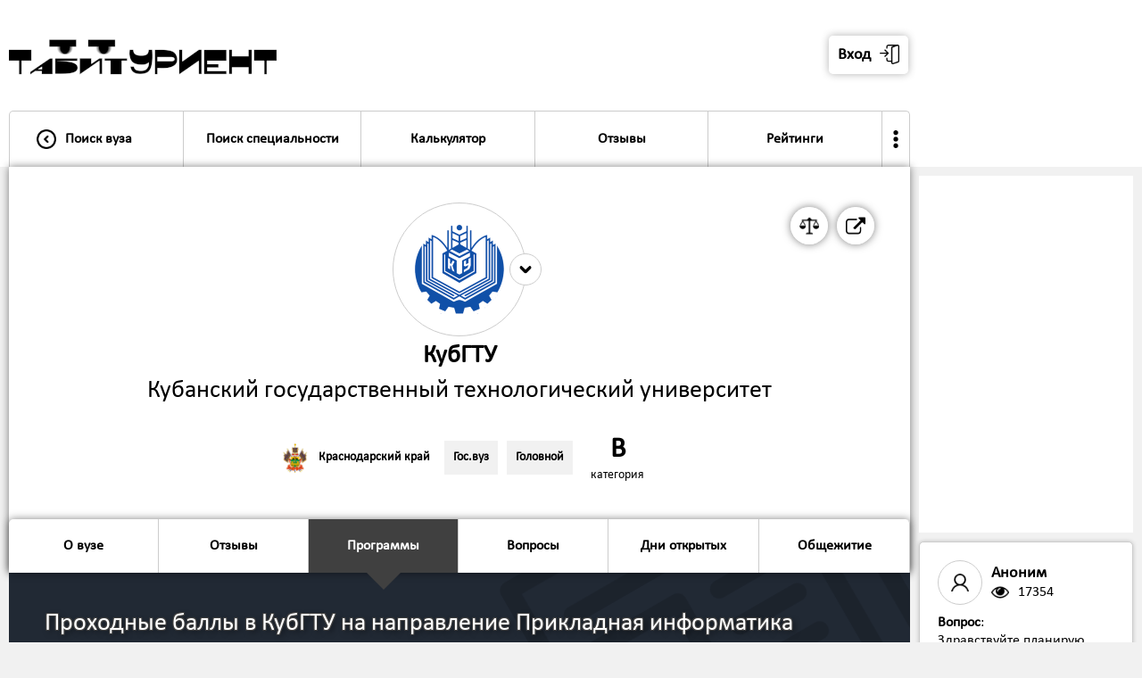

--- FILE ---
content_type: text/html; charset=UTF-8
request_url: https://tabiturient.ru/vuzu/kubstu/proxodnoi/?1029
body_size: 13258
content:

<html>
<head>
<title>Проходные баллы в КубГТУ на направление Прикладная информатика</title>
<meta name="description" content="Список образовательных программ по направлению Прикладная информатика в Кубанский государственный технологический университет - проходной балл, количество бюджетных мест, стоимость обучения">
<meta name="keywords" content="Кубанский государственный технологический университет: проходной балл, программы подготовки, количество бюджетных мест, стоимость обучения">
<meta name="copyright" lang="ru" content="Табитуриент: Типичный абитуриент">
<meta name="document-state" content="Dynamic">
<link rel="shortcut icon" href="https://tabiturient.ru/favicon.ico" type="image/x-icon">
<link rel="icon" href="https://tabiturient.ru/favicon.ico" type="image/x-icon">
<meta http-equiv="content-type" content="text/html; charset=utf-8">
<meta name="robots" content="index, follow">
<link href="https://tabiturient.ru/css/style.css?v-1-170" rel="stylesheet" type="text/css">
<script type="text/javascript" src="https://code.jquery.com/jquery-1.11.1.min.js"></script>
<meta name="viewport" content="width=1000, user-scalable=no">
</head>




<body>



<style>



.cir{

    -webkit-transition: all .1s;
    -moz-transition: all .1s;
    -o-transition: all .1s;
    transition: all .1s;
}

.formtd1{
	padding-bottom:10px;
}


.bg2{
background: #ffffff;
    background-position-x: center;
    background-position-y: center;
    background-repeat: no-repeat;
    background-size: cover;
	box-shadow: 0 0 10px rgba(0,0,0,0.5);
border-radius:0px 0px 5px 5px;	
}

.obram{
background:url('https://tabiturient.ru/img/nap/42.png');  
background-position-x: right; 
background-position-y: bottom; 
background-repeat: no-repeat; 
}

.table-cell-1-1{
width:700px;
padding-right:40px;
}


.vuzlist{
	box-shadow: 0 0 5px rgba(0,0,0,0.2); 
	background: linear-gradient(to bottom, #f1f1f1, #ffffff);
	margin-top:20px;
	}

.dopvuzlist{
	background: linear-gradient(to top, #f1f1f1, #ffffff);
	border-radius:0px 0px 5px 5px;
}	




	
	@media all and (max-width: 1100px) {
.napravlenietable{
width:100%;
}
}
	

@media all and (max-width: 1000px) {





.napravlenietable{
	border-top:solid 1px #ccc;
	margin-top:20px;
}


.vuzlist{
margin-top:0px; 
}

.formobobramfirst{
margin-right:0;
}

.obram{
background-size: 62%;
}	
.table-cell-1-1{
padding-right:0px;
}

.vuzlistcontent .circ2{
width:110px;
height:110px;
}

}
</style>

<div style=" box-shadow: 0 0 20px rgba(0,0,0,0.5); position:absolute; width:100%;">





<div class="header">

<table cellpadding="0" cellspacing="0" class="header-in">
<tr>
<td valign="bottom" style="padding-right:2px;">


<table cellpadding="0" cellspacing="0" style="width:100%;">
<tr>
<td><a href="https://tabiturient.ru"><img src="https://tabiturient.ru/img/ezgif-7-bbe7039c8a20.gif" class="logo"></a></td>

<td class="nonmobile">

<style>
.userlab{
	border:solid 1px #ccc; 
	border-radius:5px; 
	float:right; 
	margin-right:-3px;
	background:#ffffff;
}

.userlab:hover{
	background:#f1f1f1;
}

.userlabimg{
	width:30px;
  -webkit-transform: rotate(0deg);
  -moz-transform: rotate(0deg);
  -ms-transform: rotate(0deg);
  -o-transform: rotate(0deg);
  transform: rotate(0deg);  
    -webkit-transition: all .2s;
    -moz-transition: all .2s;
    -o-transition: all .2s;
    transition: all .2s; 
}

.userlab:hover .userlabimg{
	 -webkit-transform: rotate(180deg);
  -moz-transform: rotate(180deg);
  -ms-transform: rotate(180deg);
  -o-transform: rotate(180deg);
  transform: rotate(180deg);  
}

.userlabdopcont{
	position:absolute; 
	right:0; 
	z-index:99999; 
	min-width:300px;
	display:none;
}

.userlab:hover .userlabdopcont{
	display:block;  
}
</style>



<table cellpadding="0" cellspacing="0" class="cirfloat2" onclick="$('#popup4').fadeIn(0); ">
<tr>
<td><table cellpadding="0" cellspacing="0" class="circ3" style="border-radius:5px; box-shadow: 0 0 10px rgba(0,0,0,0.3); border:none; margin-left:10px;"><tr>
<td><span class="font2" style="padding-right:10px;"><b>Вход</b></span></td>
<td><img src="https://tabiturient.ru/img/login.png" /></td></tr></table></td>
</tr>
</table>

<!--
<table cellpadding="0" cellspacing="0" class="cirfloat2" onclick="registr('https://tabiturient.ru','/vuzu/kubstu/proxodnoi/?1029')">
<tr>
<td><table cellpadding="0" cellspacing="0" class="circ3" style="border-radius:5px; box-shadow: 0 0 10px rgba(0,0,0,0.3); border:none;"><tr>
<td><span class="font2" style="padding-right:10px;"><b>Регистрация</b></span></td>
<td><img src="https://tabiturient.ru/img/user.png" /></td></tr></table></td>
</tr>
</table>





<a href="https://vk.com/tipichnuy_abiturient">
<table cellpadding="0" cellspacing="0" class="cirfloat2">
<tr>
<td><table cellpadding="0" cellspacing="0" class="circ3"><tr><td><img src="https://tabiturient.ru/img/vk.png" /></td></tr></table></td>
</tr>

</table>
</a>
-->


</td>

<td class="yesmobile3" >
<table cellpadding="0" cellspacing="0" onclick="$('#popup4').fadeIn(0);">
<tr>
<td>
<table cellpadding="0" cellspacing="0" style="background:#ffffff; border:solid 6px #000; border-radius:100%; height:120px; width:120px;" class="cardimg2" >
<tr>
<td>
<center>
<img src="https://tabiturient.ru/img/login.png" style="width:60px;" class="imginavatar">
</center>
<span id="listopen2" style="display:none;">0</span>
</td>
</tr>
</table>
</td>
<td style="width:1px;"><img src="https://tabiturient.ru/img/arrowdown.png" class="userlabimg2"></td>
</tr>
</table>
</td>




<td><img src="https://tabiturient.ru/img/list.png" class="list" onclick="openmenu('https://tabiturient.ru');" style="width:70px;">
<span id="listopen" style="display:none;">0</span>
</td>
</tr>
</table>


<style>

.dopmenuinheader{
	display:none;
	width:300px; 
	position:absolute; 
	z-index:999; 
	left:50%;
transform:translate(-50%, 0%);
}

.menubuttondopmenu:hover .dopmenuinheader{
	display:block;
}

.menubuttondopmenu:hover .arrow4{
	display:none;
}


.arrow8{
	content: '';
  border-left: 20px solid transparent;
  border-bottom: 20px solid #f1f1f1;
  border-right: 20px solid transparent;
  margin: 0 auto;
}

.dopmenuinheaderin{
	background:#ffffff; 
	border-radius:5px; 
	box-shadow: 0 0 20px rgba(0,0,0,0.5);
	border-radius:10px; 
	overflow:hidden;
}

.menubuttonin3{
	border:solid 1px #ccc; 
	border-bottom:solid 0px #ccc; 
	width:100%;
}

.menubuttonin3:hover{
	background:#f1f1f1;
}

.menubuttonin3active{
	background:#404040;
	color:white;
	border:solid 1px #404040; 
	border-bottom:solid 0px #ccc; 
}

.menubuttonin3active:hover{
	background:#404040;
	color:white;
}

.menuuser{
	display:none;
}

	

.userlabimg2{
	background:#fff;
	border-radius:100%;
	width:60px;
	margin-left:-30px;
  -webkit-transform: rotate(0deg);
  -moz-transform: rotate(0deg);
  -ms-transform: rotate(0deg);
  -o-transform: rotate(0deg);
  transform: rotate(0deg);  
    -webkit-transition: all .2s;
    -moz-transition: all .2s;
    -o-transition: all .2s;
    transition: all .2s; 
}

.userlabimg2active{
-webkit-transform: rotate(180deg);
  -moz-transform: rotate(180deg);
  -ms-transform: rotate(180deg);
  -o-transform: rotate(180deg);
  transform: rotate(180deg);  
}


@media all and (max-width: 1000px) {
.menubuttondopmenu{
display:none;
}
.menutrinmob{
	padding:40px;
	padding-top:0;
}	

.menutrinmob2{
	border:solid 1px #ccc;
	border-radius:10px;
	overflow:hidden;
	box-shadow: 0 0 10px rgba(0,0,0,0.3);
}
.menu{
	border:none;
}

}

</style>





<div class="menuobram" style="padding-top:0;">

<div class="menuuser">
<div class="menutr" >
<div class="menutrinmob" >
<div class="menutrinmob2" >

<div class="yesmobile1">


<div class="menubutton" onclick="$('#popup4').fadeIn(0); ">
<table cellpadding="0" cellspacing="0" class="menubuttonin">
<tr>
<td class="p20 menubuttoninmob" style="padding-right:0; "><img src="https://tabiturient.ru/img/login.png" class="img2" style="margin-left:0;"/></td>
<td class="p20"><span class="font11"><b>Вход в личный кабинет</b></span>
</td>
<td class="p20 menubuttoninmob"><img src="https://tabiturient.ru/img/arrowright.png" class="img2"/></td>
</tr>
</table>
</div>


<div class="menubutton" onclick="registr('https://tabiturient.ru','/vuzu/kubstu/proxodnoi/?1029')">
<table cellpadding="0" cellspacing="0" class="menubuttonin">
<tr>
<td class="p20 menubuttoninmob" style="padding-right:0;"><img src="https://tabiturient.ru/img/user.png" class="img2" style="margin-left:0;"/></td>
<td class="p20"><span class="font11"><b>Регистрация</b></span>
</td>
<td class="p20 menubuttoninmob"><img src="https://tabiturient.ru/img/arrowright.png" class="img2"/></td>
</tr>
</table>
</div>


</div>




</div>
</div>
</div>
</div>



<div class="menu">
<div class="menutr" >
<div class="menutrinmob" >
<div class="menutrinmob2" >


<div class="yesmobile1">








</div>

<div class="menubutton  menubuttonleft">
<a href="https://tabiturient.ru">
<table cellpadding="0" cellspacing="0" class="menubuttonin">
<tr>
<td class="p20 nonmobile" style="padding-right:0px;"><img src="https://tabiturient.ru/img/arrowleft.png" class="img2"/></td><td class="p20menu2" style="width:100%; text-align:left;"><span class="font11"><b>Поиск вуза</b></span>
</td>
<td class="p20 menubuttoninmob"><img src="https://tabiturient.ru/img/arrowright.png" class="img2"/></td>
</tr>
</table>
</a>
</div>



<div class="menubutton ">
<a href="https://tabiturient.ru/np">
<table cellpadding="0" cellspacing="0" class="menubuttonin">
<tr>
<td class="p20menu2"><span class="font11" style="white-space:nowrap"><b>Поиск специальности</b></span>
</td>
<td class="p20 menubuttoninmob"><img src="https://tabiturient.ru/img/arrowright.png" class="img2"/></td>
</tr>
</table>
</a>
</div>





<div class="menubuttondopmenu menubutton " >
<a href="https://tabiturient.ru/calculator" >
<table cellpadding="0" cellspacing="0" class="menubuttonin">
<tr>
<td class="p20menu2"><span class="font11"><b>Калькулятор</b></span>
</td>
<td class="p20 menubuttoninmob"><img src="https://tabiturient.ru/img/arrowright.png" class="img2"/></td>
</tr>
</table>
</a>


<div class="dopmenuinheader">
<table cellpadding="0" cellspacing="0" class="arrow8"><tr><td></td></tr></table>
<div class="dopmenuinheaderin">

<a href="https://tabiturient.ru/calculator">
<table cellpadding="0" cellspacing="0" class="menubuttonin3 ">
<tr>
<td class="p20"><span class="font1"><b>Калькулятор ЕГЭ</b></span>
</td>
</tr>
</table>
</a>


<a href="https://tabiturient.ru/calculator/pay">
<table cellpadding="0" cellspacing="0" class="menubuttonin3 ">
<tr>
<td class="p20"><span class="font1"><b>Калькулятор платного обучения</b></span>
</td>
</tr>
</table>
</a>

</div>
</div>

</div>


<div class="menubutton ">
<a href="https://tabiturient.ru/slivlist">
<table cellpadding="0" cellspacing="0" class="menubuttonin">
<tr>
<td class="p20menu2"><span class="font11"><b>Отзывы</b></span>
</td>
<td class="p20 menubuttoninmob"><img src="https://tabiturient.ru/img/arrowright.png" class="img2"/></td>
</tr>
</table>
</a>
</div>





<div class="menubuttondopmenu menubutton " >
<a href="https://tabiturient.ru/rating" >
<table cellpadding="0" cellspacing="0" class="menubuttonin">
<tr>
<td class="p20menu2"><span class="font11"><b>Рейтинги</b></span>
</td>
<td class="p20 menubuttoninmob"><img src="https://tabiturient.ru/img/arrowright.png" class="img2"/></td>
</tr>
</table>
</a>


<div class="dopmenuinheader">
<table cellpadding="0" cellspacing="0" class="arrow8"><tr><td></td></tr></table>
<div class="dopmenuinheaderin">

<a href="https://tabiturient.ru/globalrating">
<table cellpadding="0" cellspacing="0" class="menubuttonin3 ">
<tr>
<td class="p20"><span class="font1"><b>Общий рейтинг вузов</b></span>
</td>
</tr>
</table>
</a>

<a href="https://tabiturient.ru/rating">
<table cellpadding="0" cellspacing="0" class="menubuttonin3 ">
<tr>
<td class="p20"><span class="font1"><b>Рейтинг вузов по отзывам</b></span>
</td>
</tr>
</table>
</a>

<a href="https://tabiturient.ru/100program">
<table cellpadding="0" cellspacing="0" class="menubuttonin3 ">
<tr>
<td class="p20"><span class="font1"><b>Топ-100 популярных образовательных программ</b></span>
</td>
</tr>
</table>
</a>

<a href="https://tabiturient.ru/topspec">
<table cellpadding="0" cellspacing="0" class="menubuttonin3 ">
<tr>
<td class="p20"><span class="font1"><b>Топ популярных направлений подготовки</b></span>
</td>
</tr>
</table>
</a>

<a href="https://tabiturient.ru/vuzcost">
<table cellpadding="0" cellspacing="0" class="menubuttonin3 ">
<tr>
<td class="p20"><span class="font1"><b>Рейтинг вузов по стоимости обучения</b></span>
</td>
</tr>
</table>
</a>


<a href="https://tabiturient.ru/vuzege">
<table cellpadding="0" cellspacing="0" class="menubuttonin3 ">
<tr>
<td class="p20"><span class="font1"><b>Рейтинг вузов по проходному баллу</b></span>
</td>
</tr>
</table>
</a>

</div>
</div>

</div>


<div class="menubuttondopmenu menubutton menubuttonright " style="border-right:0;">

<table cellpadding="0" cellspacing="0" class="menubuttonin">
<tr>
<td style="padding:20px; padding-left:5px; padding-right:5px;"><img src="https://tabiturient.ru/img/more.png" style="width:20px;"></span>
</td>
<td class="p20 menubuttoninmob"><img src="https://tabiturient.ru/img/arrowright.png" class="img2"/></td>
</tr>
</table>





<div class="dopmenuinheader">
<table cellpadding="0" cellspacing="0" class="arrow8"><tr><td></td></tr></table>
<div class="dopmenuinheaderin">

<a href="https://tabiturient.ru/dod">
<table cellpadding="0" cellspacing="0" class="menubuttonin3 ">
<tr>
<td class="p20"><span class="font1"><b>Дни открытых дверей</b></span>
</td>
</tr>
</table>
</a>


<a href="https://tabiturient.ru/sravni">
<table cellpadding="0" cellspacing="0" class="menubuttonin3 ">
<tr>
<td class="p20"><span class="font1"><b>Сравнить вузы</b></span>
</td>
</tr>
</table>
</a>

<a href="https://tabiturient.ru/article">
<table cellpadding="0" cellspacing="0" class="menubuttonin3 ">
<tr>
<td class="p20"><span class="font1"><b>Статьи и советы</b></span>
</td>
</tr>
</table>
</a>

<a href="https://tabiturient.ru/question">
<table cellpadding="0" cellspacing="0" class="menubuttonin3 ">
<tr>
<td class="p20"><span class="font1"><b>Вопросы о поступлении</b></span>
</td>
</tr>
</table>
</a>


<a href="https://tabiturient.ru/zaklad">
<table cellpadding="0" cellspacing="0" class="menubuttonin3 ">
<tr>
<td class="p20"><span class="font1"><b>Сохраненные программы</b></span>
</td>
</tr>
</table>
</a>

<a href="https://tabiturient.ru/premium">
<table cellpadding="0" cellspacing="0" class="menubuttonin3 ">
<tr>
<td class="p20"><span class="font1"><b>Премиум-доступ</b></span>
</td>
</tr>
</table>
</a>




</div>
</div>

</div>



<div class="yesmobile1">

<div class="menubutton menubuttonright " style="border-right:0;">
<a href="https://tabiturient.ru/calculator">
<table cellpadding="0" cellspacing="0" class="menubuttonin">
<tr>
<td class="p20"><span class="font11"><b>Калькулятор ЕГЭ</b></span>
</td>
<td class="p20 menubuttoninmob"><img src="https://tabiturient.ru/img/arrowright.png" class="img2"/></td>
</tr>
</table>
</a>
</div>

<div class="menubutton menubuttonright " style="border-right:0;">
<a href="https://tabiturient.ru/calculator/pay">
<table cellpadding="0" cellspacing="0" class="menubuttonin">
<tr>
<td class="p20"><span class="font11"><b>Калькулятор платного обучения</b></span>
</td>
<td class="p20 menubuttoninmob"><img src="https://tabiturient.ru/img/arrowright.png" class="img2"/></td>
</tr>
</table>
</a>
</div>

<div class="menubutton menubuttonright " style="border-right:0;">
<a href="https://tabiturient.ru/dod">
<table cellpadding="0" cellspacing="0" class="menubuttonin">
<tr>
<td class="p20"><span class="font11"><b>Дни открытых дверей</b></span>
</td>
<td class="p20 menubuttoninmob"><img src="https://tabiturient.ru/img/arrowright.png" class="img2"/></td>
</tr>
</table>
</a>
</div>




<div class="menubutton menubuttonright " style="border-right:0;">
<a href="https://tabiturient.ru/sravni">
<table cellpadding="0" cellspacing="0" class="menubuttonin">
<tr>
<td class="p20"><span class="font11"><b>Сравнить вузы</b></span>
</td>
<td class="p20 menubuttoninmob"><img src="https://tabiturient.ru/img/arrowright.png" class="img2"/></td>
</tr>
</table>
</a>
</div>

<div class="menubutton menubuttonright " style="border-right:0;">
<a href="https://tabiturient.ru/article">
<table cellpadding="0" cellspacing="0" class="menubuttonin">
<tr>
<td class="p20"><span class="font11"><b>Статьи и советы</b></span>
</td>
<td class="p20 menubuttoninmob"><img src="https://tabiturient.ru/img/arrowright.png" class="img2"/></td>
</tr>
</table>
</a>
</div>

<div class="menubutton menubuttonright " style="border-right:0;">
<a href="https://tabiturient.ru/question">
<table cellpadding="0" cellspacing="0" class="menubuttonin">
<tr>
<td class="p20"><span class="font11"><b>Вопросы о поступлении</b></span>
</td>
<td class="p20 menubuttoninmob"><img src="https://tabiturient.ru/img/arrowright.png" class="img2"/></td>
</tr>
</table>
</a>
</div>

<div class="menubutton menubuttonright " style="border-right:0;">
<a href="https://tabiturient.ru/zaklad">
<table cellpadding="0" cellspacing="0" class="menubuttonin">
<tr>
<td class="p20"><span class="font11"><b>Сохраненные программы</b></span>
</td>
<td class="p20 menubuttoninmob"><img src="https://tabiturient.ru/img/arrowright.png" class="img2"/></td>
</tr>
</table>
</a>
</div>


<div class="menubutton menubuttonright " style="border-right:0;">
<a href="https://tabiturient.ru/premium">
<table cellpadding="0" cellspacing="0" class="menubuttonin">
<tr>
<td class="p20"><span class="font11"><b>Премиум-доступ</b></span>
</td>
<td class="p20 menubuttoninmob"><img src="https://tabiturient.ru/img/arrowright.png" class="img2"/></td>
</tr>
</table>
</a>
</div>


<div class="menubutton menubuttonright" onclick="openf('11');">
<table cellpadding="0" cellspacing="0" class="menubuttonin">
<tr>
<td class="p20"><span class="font11"><b>Рейтинги</b></span></td>
<td class="p20 menubuttoninmob"><img src="https://tabiturient.ru/img/arrowdown.png" class="openimg img2" id="openimg11"/>
<span id="openstatus11" style="display:none;">0</span>
</td>
</tr>
</table>
</div>

<div class="open" id="open11">
<div class="menubutton menubuttonright " style="border-right:0;">
<a href="https://tabiturient.ru/globalrating">
<table cellpadding="0" cellspacing="0" class="menubuttonin">
<tr>
<td class="p20"><span class="font11"><b>Общий рейтинг вузов</b></span>
</td>
<td class="p20 menubuttoninmob"><img src="https://tabiturient.ru/img/arrowright.png" class="img2"/></td>
</tr>
</table>
</a>
</div>

<div class="menubutton menubuttonright " style="border-right:0;">
<a href="https://tabiturient.ru/rating">
<table cellpadding="0" cellspacing="0" class="menubuttonin">
<tr>
<td class="p20"><span class="font11"><b>Рейтинг вузов Рейтинг вузов по отзывам</b></span>
</td>
<td class="p20 menubuttoninmob"><img src="https://tabiturient.ru/img/arrowright.png" class="img2"/></td>
</tr>
</table>
</a>
</div>

<div class="menubutton menubuttonright " style="border-right:0;">
<a href="https://tabiturient.ru/100program">
<table cellpadding="0" cellspacing="0" class="menubuttonin">
<tr>
<td class="p20"><span class="font11"><b>Топ-100 популярных образовательных программ</b></span>
</td>
<td class="p20 menubuttoninmob"><img src="https://tabiturient.ru/img/arrowright.png" class="img2"/></td>
</tr>
</table>
</a>
</div>

<div class="menubutton menubuttonright " style="border-right:0;">
<a href="https://tabiturient.ru/topspec">
<table cellpadding="0" cellspacing="0" class="menubuttonin">
<tr>
<td class="p20"><span class="font11"><b>Топ популярных направлений подготовки</b></span>
</td>
<td class="p20 menubuttoninmob"><img src="https://tabiturient.ru/img/arrowright.png" class="img2"/></td>
</tr>
</table>
</a>
</div>

<div class="menubutton menubuttonright " style="border-right:0;">
<a href="https://tabiturient.ru/vuzcost">
<table cellpadding="0" cellspacing="0" class="menubuttonin">
<tr>
<td class="p20"><span class="font11"><b>Рейтинг вузов по стоимости обучения</b></span>
</td>
<td class="p20 menubuttoninmob"><img src="https://tabiturient.ru/img/arrowright.png" class="img2"/></td>
</tr>
</table>
</a>
</div>


<div class="menubutton menubuttonright " style="border-right:0;">
<a href="https://tabiturient.ru/vuzege">
<table cellpadding="0" cellspacing="0" class="menubuttonin">
<tr>
<td class="p20"><span class="font11"><b>Рейтинг вузов по проходному баллу</b></span>
</td>
<td class="p20 menubuttoninmob"><img src="https://tabiturient.ru/img/arrowright.png" class="img2"/></td>
</tr>
</table>
</a>
</div>
</div>


<div class="menubutton menubuttonright" onclick="openf('0');">
<table cellpadding="0" cellspacing="0" class="menubuttonin">
<tr>
<td class="p20"><span class="font11"><b>Еще</b></span></td>
<td class="p20 menubuttoninmob"><img src="https://tabiturient.ru/img/arrowdown.png" class="openimg img2" id="openimg0"/>
<span id="openstatus0" style="display:none;">0</span>
</td>
</tr>
</table>
</div>

<div class="open" id="open0">


<div class="menubutton menubuttonright">
<a href="https://tabiturient.ru/sliv">
<table cellpadding="0" cellspacing="0" class="menubuttonin">
<tr>
<td class="p20"><span class="font11"><b>Прислать слив</b></span></td>
<td class="p20 menubuttoninmob"><img src="https://tabiturient.ru/img/arrowright.png" class="img2"/></td>
</tr>
</table>
</a>
</div>






<div class="menubutton menubuttonright">
<a href="https://tabiturient.ru/vuzam">
<table cellpadding="0" cellspacing="0" class="menubuttonin">
<tr>
<td class="p20"><span class="font11"><b>Представителям вузов</b></span></td>
<td class="p20 menubuttoninmob"><img src="https://tabiturient.ru/img/arrowright.png" class="img2"/></td>
</tr>
</table>
</a>
</div>


<div class="menubutton menubuttonright">
<a href="https://tabiturient.ru/adv">
<table cellpadding="0" cellspacing="0" class="menubuttonin">
<tr>
<td class="p20"><span class="font11"><b>Реклама</b></span></td>
<td class="p20 menubuttoninmob"><img src="https://tabiturient.ru/img/arrowright.png" class="img2"/></td>
</tr>
</table>
</a>
</div>

<div class="menubutton menubuttonright">
<a href="https://tabiturient.ru/feedback">
<table cellpadding="0" cellspacing="0" class="menubuttonin">
<tr>
<td class="p20"><span class="font11"><b>Обратная связь</b></span></td>
<td class="p20 menubuttoninmob"><img src="https://tabiturient.ru/img/arrowright.png" class="img2"/></td>
</tr>
</table>
</a>
</div>





</div>



</div>

</div>
</div>
</div>
</div>
</div>



</td>
<td class="dopheaderin" valign="bottom">
<div class="p10">

<!--
<table cellpadding="0" cellspacing="0" style="padding:10px; padding-bottom:0; ">
<tr>
<td>
<center>
<b class="font3">44.13%</b>
<tr>
<td ><center>
<span class="font11">Студентов пользовались услугами репетиторов для поступления в вуз</span><br>
<span class="font1" style="color:#ccc;">по результатам опроса студентов</span></center>
</td>
</tr>



</table>
-->




</div>
</td>
</tr>
</table>


</div>





<div class="maincontent" style="padding-top:0px;">

<div class="m270">
<div class="content">


<div class="headercontent bg2">

<div class="p40 pm40 obram obramvuz1" style="background: linear-gradient(to right, rgba(255,255,255,0), rgba(255,255,255,0.5), rgba(255,255,255,0));">

<div style="position:relative;">


<style>
.circ2sravni{
position:absolute;  
width:36px;
height:36px;
right:-18px; 
top:-18px;
padding:0;
border:0;
border-radius:200px;
background:#ffffff;
border:solid 1px #ccc;
}

.circ2sravni img{
width:100%;
}

.citylink1{
	margin-right:10px;
	padding:5px;
	border:solid 1px transparent;
}

.citylink1:hover{
	border:solid 1px #ccc;
	border-radius:5px;
	background:#f1f1f1;
	cursor:pointer;
}

.citylink1 .imgcity2{
	margin-right:10px;
}

@media all and (max-width: 1000px) {

.citylink1{
	margin-right:10px;
	padding:0px;
	border:solid 0px;
}

.citylink1:hover{
	border:solid 0px ;
	border-radius:0px;
	background:none;
}

.citylink1 .imgcity2{
	margin-right:10px;
}

.circ2sravni{
position:absolute;  
width:60px;
height:60px;
right:-30px; 
top:-30px;
}
}
</style>


<div style="position:absolute; top:0; right:0;">

<a href="https://kubstu.ru/" target="_blank">
<table cellpadding="0" cellspacing="0" class="cirfloat2">
<tbody><tr>

<td><table cellpadding="0" cellspacing="0" class="circ3"><tbody><tr><td><img src="https://tabiturient.ru/img/external-link-symbol.png"></td></tr></tbody></table></td>
</tr>
</tbody></table>
</a>

<a href="https://tabiturient.ru/sravni/?kubstu">
<table cellpadding="0" cellspacing="0" class="cirfloat2">
<tbody><tr>

<td><table cellpadding="0" cellspacing="0" class="circ3"><tbody><tr><td class="dopinfocirc3"><b class="p11">Сравнить вуз</b></td><td><img src="https://tabiturient.ru/img/scale.png"></td></tr></tbody></table></td>
</tr>
</tbody></table>
</a>

</div>

</div>



<table cellpadding="0" cellspacing="0" style="width:100%;" itemscope itemtype="https://schema.org/CollegeOrUniversity">
<tr>
<td class="vuzlistlogo2" valign="top">
<table onclick="popup('6'); showvuzlink('https://tabiturient.ru','kubstu','proxodnoi','1','130');" class="vuzlistlogoin2" cellpadding="0" cellspacing="0" style="overflow:auto; position:relative;"><tr><td><img src="https://tabiturient.ru/logovuz/kubstu.png" class="vuzlistimg2"></td>
<td>
<div style="position:relative;">
<table cellpadding="0" cellspacing="0" class="circ2sravni"><tbody><tr><td><img src="https://tabiturient.ru/img/arrowdown3.png"></td></tr></tbody></table>
</div>
</td>
</tr></table></td>
</tr>
<tr>
<td >
<center>
<h2 class="font4m fontshadow" itemprop="alternateName"><b>КубГТУ</b></h2>
<h2 class="font4m fontshadow" itemprop="name">Кубанский государственный технологический университет</h2>
</center>

<div style="display:none;">
<a href="https://tabiturient.ru/vuzu/kubstu/proxodnoi/?1029" itemprop="url">https://tabiturient.ru/vuzu/kubstu/proxodnoi/?1029</a>
<a href="https://kubstu.ru/" itemprop="sameAs">https://tabiturient.ruhttps://kubstu.ru/</a>
<span itemprop="logo">https://tabiturient.ru/logovuz/kubstu.png</span>
</div>



<br>
<table cellpadding="0" cellspacing="0" style="width:auto; margin: 0 auto; margin-top:10px; text-align:center;">
<tr>

<td>
<a href="https://tabiturient.ru/city/krasnodar">
<table cellpadding="0" cellspacing="0" class="citylink1">
<tr>
<td><img src="https://tabiturient.ru/img/herb/krasnodar.png" class="imgcity2"/></td>
<td class="nonmobile"><b class="font1">Краснодарский край</b></td>
</tr>

</table>
</a>
</td>

<td>
<table cellpadding="0" cellspacing="0" class="tag2"><tr><td><b class="font1">Гос.вуз</b></td></tr></table>
</td>
<td>
<table cellpadding="0" cellspacing="0" class="tag2 taglast"><tr><td><b class="font1">Головной</b></td></tr></table>

</td>

<td class="ocenka" style="border:none; text-align:center;" valign="top">
<a href="https://tabiturient.ru/globalrating" style="color:black;">
<b class="font5">B</b>
<br>
<span class="font1" style="white-space:nowrap">категория</span>
</a>
</td>


</tr>
</table>








</td>
</tr>
</table>


<div itemscope itemtype="http://schema.org/ImageObject" style="display:none;">
  <h2 itemprop="name">КубГТУ</h2>
  <img src="https://tabiturient.ru/logovuz/kubstu.png" itemprop="contentUrl" />
  <span itemprop="description">Кубанский государственный технологический университет</span>
</div>




</div>


	

	
<div style="clear:both;"></div>
<div class="selector">
</div>

<div class="fixcardiv">
<div class="fixcar" style="z-index:999;">
<div class="carousel" style="position:relative;">
<div class="menuobram2" style="padding-left:0px;">
<div class="menu2" >
<div class="menutr2">




<div class="menubutton2 menubuttonactive2 yesmobile3" onclick="$('body,html').animate({scrollTop: $('.bg1').offset().top-0},500);">
<table cellpadding="0" cellspacing="0" class="menubuttonin2">
<tr>
<td class="p20menu2"><span class="font11"><b>Программы</b>
</td>
<td class=" menubuttoninmob" style="padding-right:40px;"><img src="https://tabiturient.ru/img/arrowdown2.png" class="img2"/></td>
</tr>
</table>
</div>



<div class="menubutton2 menubuttonleft ">
<a href="https://tabiturient.ru/vuzu/kubstu/about">
<table cellpadding="0" cellspacing="0" class="menubuttonin2">
<tr>
<td class="p20menu2"><span class="font11"><b>О вузе</b>
</td>
<td class=" menubuttoninmob" style="padding-right:40px;"><img src="https://tabiturient.ru/img/arrowright.png" class="img2"/>
</td>
</tr>
</table>
</a>
</div>




<div class="menubutton2 ">
<a href="https://tabiturient.ru/vuzu/kubstu">
<table cellpadding="0" cellspacing="0" class="menubuttonin2">
<tr>
<td class="p20menu2"><span class="font11"><b>Отзывы</b></td>
<td class=" menubuttoninmob" style="padding-right:40px;"><img src="https://tabiturient.ru/img/arrowright.png" class="img2"/>
</td>
</tr>
</table>
</a>
</div>



<div class="menubutton2 menubuttonactive2 nonmobile">
<a href="https://tabiturient.ru/vuzu/kubstu/proxodnoi">
<table cellpadding="0" cellspacing="0" class="menubuttonin2">
<tr>
<td class="p20menu2"><span class="font11"><b>Программы</b></td>
<td class=" menubuttoninmob" style="padding-right:40px;"><img src="https://tabiturient.ru/img/arrowright.png" class="img2"/>
</td>
</tr>
</table>
<table class="arrow4" cellpadding="0" cellspacing="0" ><tr><td></td></tr></table></a>
</div>

<div class="menubutton2 ">
<a href="https://tabiturient.ru/vuzu/kubstu/question">
<table cellpadding="0" cellspacing="0" class="menubuttonin2">
<tr>
<td class="p20menu2"><span class="font11"><b>Вопросы</b></td>
<td class=" menubuttoninmob" style="padding-right:40px;"><img src="https://tabiturient.ru/img/arrowright.png" class="img2"/>
</td>
</tr>
</table>
</a>
</div>


<div class="menubutton2 ">
<a href="https://tabiturient.ru/vuzu/kubstu/dod">
<table cellpadding="0" cellspacing="0" class="menubuttonin2">
<tr>
<td class="p20menu2"><span class="font11"><b>Дни открытых</b></td>
<td class=" menubuttoninmob" style="padding-right:40px;"><img src="https://tabiturient.ru/img/arrowright.png" class="img2"/></td>
</tr>
</table>
</a>
</div>



<div class="menubutton2 menubuttonright ">
<a href="https://tabiturient.ru/vuzu/kubstu/obsh">
<table cellpadding="0" cellspacing="0" class="menubuttonin2">
<tr>
<td class="p20menu2"><span class="font11"><b>Общежитие</b></td>
<td class=" menubuttoninmob" style="padding-right:40px;"><img src="https://tabiturient.ru/img/arrowright.png" class="img2"/></td>
</tr>
</table>
</a>
</div>







</div>
</div>
</div>


</div>
</div>
</div>




</div>


<div class="headercontent bg1" >


<div class="p40 pm40 obram ">
<div class="table-1 ">
<div class="table-row-1">
<div class="table-cell-1 ">


<h1 class="font4 fontshadow1" >Проходные баллы в КубГТУ<span class="removenap1"> на направление Прикладная информатика</span></h1>






<table cellpadding="0" cellspacing="0" class="button1 w100mobile" onclick="cir3('0','https://tabiturient.ru','130')">
<tr>
<td>
<h2 class="font2">
Показать только с<br>бюджетными местами
</h2>
</td>
<td>
<div class="onoff"><div class="cir cir0 "></div></div>
<span class="cirans" id="cirans0">0</span>
</td>
</tr>
</table>




<div class="yesmobile1">
<div style="clear:both;">
<br>
</div>
</div>



<table cellpadding="0" cellspacing="0" class="button1 w100mobile" onclick="popup('9');">
<tbody><tr>
<td class="w100mobile">
<span class="font2">
<b id="txtine">Любой набор ЕГЭ и экзаменов</b><br>Выбрать набор ЕГЭ и экзаменов
</span>
</td>
<td>
<img src="https://tabiturient.ru/img/arrowdown.png" class="img1">
</td>
</tr>
</tbody></table>

<input name="egenab" value="" style="display:none;" onchange="showspec('https://tabiturient.ru','130','0');"">

<div style="clear:both;"></div>


<table cellpadding="0" cellspacing="0" class="button1 w100mobile removenap1" onclick="removenap('https://tabiturient.ru'); showspec('https://tabiturient.ru','130','0');">
<tr>
<td class="w100mobile">
<span class="font2">
<b>Прикладная информатика</b><br>
09.03.03 | Бакалавриат</span>
</td>
<td>
<img src="https://tabiturient.ru/img/cancel.png" class="img1"/>
</td>
</tr>
</table>
<div style="clear:both;"></div>





<div class="removenap2" style="display:none;">
<span class="font2">
<br>
<b>Поиск по названию</b>
</span>

<div class="table-4" style="margin-top:10px;">
<div class="table-row-4">
<div class="table-cell-4">

<table cellpadding="0" cellspacing="0" class="searchtable" style="margin-top:0px; margin-bottom:0px;">
<tr>
<td style="width:100%;"><input class="search" placeholder="Введите название..." name="search" onkeyup="showspec('https://tabiturient.ru','130','0');"/>
</td>
<td valign="center" onclick="showspec('https://tabiturient.ru','130','0');">
<center>
<img src="https://tabiturient.ru/img/loupe.png"/>
</center>
</td>
</tr>
</table>
</div>



<div class="table-cell-4 cellsort">


<table cellpadding="0" cellspacing="0" class="searchtable" style="margin-top:0px; margin-bottom:0px;">
<tr>
<td style="width:100%;">
<select class="search" id="sortspec" name="sort" style="border-radius:5px; width:100%;" onchange="showspec('https://tabiturient.ru','130','0');">

<option value="2">Сортировка по направлениям</option>
<option value="1">Сортировка по факультетам</option></select>
</td>
<td valign="center">
<label for="sortspec">
<center>
<img src="https://tabiturient.ru/img/funnel2.png"/>
</center>
</label>
</td>
</tr>
</table>


</div>
</div>
</div>
</div>


</div>

</div>
</div>

</div>
</div>

<table class="arrow2" cellpadding="0" cellspacing="0"><tr><td></td></tr></table>




<div class="loader1 loader1-0 p20 ">
<center>
<img src="https://tabiturient.ru/img/loader.gif"><br>
<b class="font11">Пожалуйста, подождите. Идет загрузка...</b></center> 
</div>


<div id="rezspec">



<div class="mobpaddcard">
<div class="r20" style="position:relative; ">


<div class="bookmark bookmark2 " id="bookmark5234" onclick="bookmark('https://tabiturient.ru','5234')"></div>
<span id="bookmarkval5234" style="display:none;">0</span>

<table cellpadding="0" cellspacing="0" onclick="popup('7'); showmoreinfof2('https://tabiturient.ru','5234');" class="newcard r20 w100" style="">
<tr>
<td class="p20 r20 nonmobile" style="background:#f1f1f1; box-shadow: 0 0 5px rgba(0, 0, 0, 0.2); ">
<img src="https://tabiturient.ru/logovuz/kubstu.png" class="vuzlistimg">
</td>
<td class="p20" style="width:100%;">
<table cellpadding="0" cellspacing="0" style="width:100%;">
<tr>
<td style="width:100%;">

<table cellpadding="0" cellspacing="0">
<tr>
<td class="w100"><span class="font2" style="text-transform:uppercase;"><b>Прикладная информатика</b></span></td>
<td class="yesmobile3 p20" style="padding-top:0; padding-bottom:0;"></td>
</tr>
</table>


<span style="color:#8D8D8D;" class="font2">Бакалавриат | 09.03.03</span><br>
<span class="font2"><b>Профиль:</b> Без профиля</span>
<div class="p5"></div>




<div style="border-top:solid 1px #ccc; width:100%;"></div>
<div class="p5"></div>




<table cellpadding="0" cellspacing="0">
<tr>
<td class="yesmobile3" valign="top"><img src="https://tabiturient.ru/logovuz/kubstu.png" class="vuzlistimg"></td>
<td style="padding:10px;" class="yesmobile3"></td>
<td>
<span class="font2"><b>Вуз:</b></span> <span class="font2">КубГТУ |</span> <span style="color:#8D8D8D;" class="font11">Кубанский государственный технологический университет</span><br>
<span class="font2"><b>Подразделение:</b> Институт компьютерных систем и информационной безопасности</span>
</td>
</tr>
</table>

<div class="p5"></div>
<div style="border-top:solid 1px #ccc; width:100%;"></div>
<div class="p5"></div>

<table cellpadding="0" cellspacing="0" class="w100">
<tr>
<td class="w100">
<span class="font2"><b style="white-space:nowrap;">Набор экзаменов:</b></span>
<div></div>






<table cellpadding="0" cellspacing="0" class="cirfloat">
<tr>
<td><table cellpadding="0" cellspacing="0" class="circ5"><tr><td><b class="font11">РЯ</b></td></tr></table></td>
</tr>
<tr>
<td style="position:relative;">
<div class="dopinfo">
<table class="arrow3" cellpadding="0" cellspacing="0"><tr><td></td></tr></table>
<div class="p10 dopinfodiv r20"><div class="p10 font11"><center>Обязательный ЕГЭ:<br><b>Русский язык</b></center></div></div>
</div>
</td>
</tr>
</table>
<table cellpadding="0" cellspacing="0" class="cirfloat">
<tr>
<td><table cellpadding="0" cellspacing="0" class="circ5"><tr><td><b class="font11">M</b></td></tr></table></td>
</tr>
<tr>
<td style="position:relative;">
<div class="dopinfo">
<table class="arrow3" cellpadding="0" cellspacing="0"><tr><td></td></tr></table>
<div class="p10 dopinfodiv r20"><div class="p10 font11"><center>Обязательный ЕГЭ:<br><b>Математика</b></center></div></div>
</div>
</td>
</tr>
</table>

<table cellpadding="0" cellspacing="0" class="cirfloat cirfloatalt" >
<tr>
<td><table cellpadding="0" cellspacing="0" class="circ5"><tr>
<td class="nalt1"><b class="font11">ИКТ</b></td>
<td class="nalt2"><b class="font11">Ф</b></td>
</tr></table></td>
</tr>
<tr>
<td style="position:relative;">
<div class="dopinfo">
<table class="arrow3" cellpadding="0" cellspacing="0"><tr><td></td></tr></table>
<div class="p10 dopinfodiv r20"><div class="p10 font11"><center>ЕГЭ на выбор:<br><b>
ИКТ  или Физика </b></center></div></div>
</div>
</td>
</tr>
</table>



<div style="clear:both;"></div>
</td>

<td class="p10"></td>

<td>
<span class="font2"><b style="white-space:nowrap;">Проходные баллы:</b></span>
<div></div>
<table cellpadding="0" cellspacing="0" style="margin: 0 auto;">
<tr>
<td>
<table cellpadding="0" cellspacing="0" class="cirfloat">
<tr>
<td><table cellpadding="0" cellspacing="0" class="circ5 circ2unique" ><tr><td>
<span class="font11"><b>225</b></span>
<center><span class="font0">очно</span></center>
</td></tr></table></td>
</tr>
<tr>
<td style="position:relative;">
<div class="dopinfo">
<table class="arrow3" cellpadding="0" cellspacing="0"><tr><td></td></tr></table>
<div class="p10 dopinfodiv"><div class="p10 font11"><b>Проходной балл</b> на бюджет на очную форму обучения в 2025 году</div></div>
</div>
</td>
</tr>
</table>

<table cellpadding="0" cellspacing="0" class="cirfloat">
<tr>
<td><table cellpadding="0" cellspacing="0" class="circ5 circ2unique" ><tr><td>
<span class="font11"><b>217</b></span>
<center><span class="font0">заоч.</span></center>
</td></tr></table></td>
</tr>
<tr>
<td style="position:relative;">
<div class="dopinfo">
<table class="arrow3" cellpadding="0" cellspacing="0"><tr><td></td></tr></table>
<div class="p10 dopinfodiv"><div class="p10 font11"><b>Проходной балл</b> на бюджет на заочную форму обучения в 2025 году</div></div>
</div>
</td>
</tr>
</table>

</td>
</tr>
</table>

<div style="clear:both;"></div>

</td>
</tr>
</table>


</td>
<td class="p10 nonmobile">

</td>
<td class="nonmobile"><img src="https://tabiturient.ru/img/arrowdown.png" style="width: 30px;"></td>
</tr>
</table>
</td>
</tr>

<tr colspan="10" class="yesmobile2"><td class="p5"></td></tr>
<tr class="yesmobile2">
<td colspan="10" style="border-top:solid 1px #ccc;">
<center>
<img src="https://tabiturient.ru/img/arrowdown.png" class="go openimg" id="openimgm5234" style="margin-top:-30px; margin-left:0; padding-left:0; background:#ffffff; border-radius:100%;"/>
</center>
</td>
</tr>
<tr colspan="10" class="yesmobile2"><td class="p5"></td></tr>

</table>
</div>
</div>

</div>



<div class="loader1 loader1-0-0 p20">
<center>
<img src="https://tabiturient.ru/img/loader.gif"><br>
<b class="font11">Пожалуйста, подождите. Идет загрузка...</b></center> 
</div>




<!--
<script type="text/javascript" src="https://tabiturient.ru/js/artscript.js?v-1-170"></script>

<div id="articlediv">
<div class="loader1 p20" style="display:block;">
<center>
<img src="https://tabiturient.ru/img/loader.gif" onload="articleshow('https://tabiturient.ru','vuzu','kubstu')"><br>
<b class="font11">Пожалуйста, подождите. Идет загрузка...</b></center> 
</div>
</div>


<div style="clear:both; margin-bottom:1%;"></div>
-->
<div style="clear:both"></div>
<div class="p10"></div>
</div>












</div>






<div class="advtd" >
<div class="adv adv1">






</div>

<div class="adv adv2" style="background:none; height:auto;">


<table class="dodlist" cellpadding="0" cellspacing="0" style="width:100%; height:auto; margin:0; ">
<tbody>
<tr>
<td class="p20" style="height:100%; padding-bottom:10px;" valign="top">
<div style="max-width:198px; overflow:hidden;">
<table cellpadding="0" cellspacing="0">
<tbody><tr>
<td style="width:1px;">
<table cellpadding="0" cellspacing="0" class="avatarask2">
<tbody><tr>
<td>
<center>
<img src="https://tabiturient.ru/img/user.png">
</center>
</td>
</tr>
</tbody></table>
</td>
<td class="p10" style="padding-top:0; padding-bottom:0; padding-right:0;">
<span class="font2">
<b>
Аноним</b><br>
</span>
<table cellspacing="0" cellpadding="0" style="margin-top:0px;">
<tbody><tr>
<td><img src="https://tabiturient.ru/img/eye.png" class="likeimg" style="margin-left:0; width:20px; margin-right:10px;"></td>
<td><span class="font11">17354</span></td>
</tr>

</tbody></table>
</td>
</tr>

</tbody></table>

<div style=" margin-top:10px;">
<span class="font11"><b>Вопрос</b>: Здравствуйте,планирую поступать в Финансовый университет при правительстве РФ в этом году и сдаю английский язык и обществознания,русский язык и базовая математика,смогу ли я поступить с этими набором...</span>
</div>
</div>

</td>
</tr>


<tr>
<td class="p20" style="padding-top:0px;">
<a href="https://tabiturient.ru/question/n/?4249">
<table class="link3 w100" cellpadding="0" cellspacing="0" style="margin: 0;">
<tbody><tr>
<td><center><span class="font11">Ответить</span></center></td>
</tr>
</tbody></table>
</a>
</td>
</tr>

</tbody></table>




<table class="dodlist" cellpadding="0" cellspacing="0" style="width:100%; height:auto; margin:0; margin-top:10px;">
<tr>
<td class="p10" style="border-bottom:solid 1px #ccc; text-align:center; background:#212934; border-radius:5px 5px 0px 0px; color:white;"><span class="font2"><b>28  марта </b></span> <span class="font2">в 10:00</span></td>
</tr>
<tr>
<td class="p20" style="height:100%; padding-bottom:10px; padding-top:10px;" valign="top">
<table cellpadding="0" cellspacing="0">
<tr>
<td valign="top" style="width:1px;"><img src="https://tabiturient.ru/logovuz/fu.png" class="dodlistimg1"></td>
<td ><b class="font2">ФУ при Правительстве РФ</b>
</td>
</tr>


<tr>
<td colspan="2" style="padding-top:10px">
<span class="font11">FINrise — День открытых дверей Факультета международных экономических отношений</span>
</td>
</tr>
</table>
</td>
</tr>




<tr>
<td class="p20" style="padding-top:0px;">
<a href="https://tabiturient.ru/relink.php?dod-11848" target="_blank">
<table class="link3 w100" cellpadding="0" cellspacing="0" style="margin: 0;">
<tbody><tr>
<td><center><span class="font11">Подробнее</span></center></td>
</tr>
</tbody></table>
</a>
</td>
</tr>

</table>

<table class="dodlist" cellpadding="0" cellspacing="0" style="width:100%; height:auto; margin:0; margin-top:10px;">
<tr>
<td class="p10" style="border-bottom:solid 1px #ccc; text-align:center; background:#212934; border-radius:5px 5px 0px 0px; color:white;"><span class="font2"><b>15  марта </b></span> <span class="font2">в 10:00</span></td>
</tr>
<tr>
<td class="p20" style="height:100%; padding-bottom:10px; padding-top:10px;" valign="top">
<table cellpadding="0" cellspacing="0">
<tr>
<td valign="top" style="width:1px;"><img src="https://tabiturient.ru/logovuz/mpei.png" class="dodlistimg1"></td>
<td ><b class="font2">НИУ МЭИ</b>
</td>
</tr>


<tr>
<td colspan="2" style="padding-top:10px">
<span class="font11">День открытых дверей </span>
</td>
</tr>
</table>
</td>
</tr>




<tr>
<td class="p20" style="padding-top:0px;">
<a href="https://tabiturient.ru/relink.php?dod-11762" target="_blank">
<table class="link3 w100" cellpadding="0" cellspacing="0" style="margin: 0;">
<tbody><tr>
<td><center><span class="font11">Подробнее</span></center></td>
</tr>
</tbody></table>
</a>
</td>
</tr>

</table>

<div style="clear:both;"></div>
</div>
</div>








</div>




<div class="p20 yesmobile1">



<div class="p20 " style="border-radius:10px; margin-bottom:40px; box-shadow: 0 0 10px rgba(0,0,0,0.3);">



<div class="table-4" style="border-bottom:solid 1px #ccc; padding-bottom:20px; margin-bottom:20px;">
<div class="table-row-4">
<div class="table-cell-4" style="vertical-align:bottom;">
<table cellpadding="0" cellspacing="0">
<tr>
<td style="width:1px;">
<table cellpadding="0" cellspacing="0" class="avatarask" >
<tbody><tr>
<td>
<center>
<img src="https://tabiturient.ru/img/user.png">
</center>
</td>
</tr>
</tbody></table>
</td>
<td class="p20" style="padding-top:0; padding-bottom:0; padding-right:0;">
<span class="font2">
<b>Аноним</b><br>
</span>
<table cellspacing="0" cellpadding="0" style="margin-top:10px;">
<tbody><tr>
<td><img src="https://tabiturient.ru/img/eye.png" class="likeimg" style="margin-left:0;  margin-right:10px;"></td>
<td><span class="font2">17 354</span></td>
</tr>

</tbody></table>
</td>
</tr>

</table>
</div>

</div>
</div>





<div  class="font2">
<b>Вопрос</b>: Здравствуйте,планирую поступать в Финансовый университет при правительстве РФ в этом году и сдаю английский язык и обществознания,русский язык и базовая математика,смогу ли я поступить с этими набором...</div>
<a href="https://tabiturient.ru/question/n/?4249">
<table class="link3 w100" cellpadding="0" cellspacing="0" style="margin: 0; margin-top:20px; float:none;">
<tbody><tr>
<td><center><span class="font2">Ответить</span></center></td>
</tr>
</tbody></table>
</a>

</div>


<!--
<table cellpadding="0" cellspacing="0" class="p20" style="color: black; width:100%; margin:0; margin-bottom:30px; ">
<tr>
<td>
<center>
<b class="font3">44.13%</b>
<tr>
<td ><center>
<span class="font11">Студентов пользовались услугами репетиторов для поступления в вуз</span><br>
<span class="font1" style="color:#ccc;">по результатам опроса студентов</span></center>
</td>
</tr>



</table>-->



<table class="dodlist" cellpadding="0" cellspacing="0" style="width:100%; height:auto; margin:0; margin-bottom:20px; float:none;">
<tr>
<td class="p20" style="border-bottom:solid 1px #ccc; text-align:center; background:#212934; border-radius:5px 5px 0px 0px; color:white;"><span class="font2"><b>28  марта </b></span> <span class="font2">в 10:00</span></td>
</tr>
<tr>
<td class="p20" style="height:100%;" valign="top">

<table cellpadding="0" cellspacing="0">
<tr>
<td valign="top"><img src="https://tabiturient.ru/logovuz/fu.png" class="dodlistimg1"></td>
<td><b class="font2">ФУ при Правительстве РФ</b><br>
<span class="font2">FINrise — День открытых дверей Факультета международных экономических отношений</span>
</td>
</tr>
</table>



</td>
</tr>


<tr>
<td class="p20" style="padding-top:0px;">
<a href="https://tabiturient.ru/relink.php?dod-11848" target="_blank">
<table class="link3 w100" cellpadding="0" cellspacing="0" style="margin: 0;">
<tbody><tr>
<td><center><span class="font11">Подробнее</span></center></td>
</tr>
</tbody></table>
</a>
</td>
</tr>

</table>
<table class="dodlist" cellpadding="0" cellspacing="0" style="width:100%; height:auto; margin:0; margin-bottom:20px; float:none;">
<tr>
<td class="p20" style="border-bottom:solid 1px #ccc; text-align:center; background:#212934; border-radius:5px 5px 0px 0px; color:white;"><span class="font2"><b>15  марта </b></span> <span class="font2">в 10:00</span></td>
</tr>
<tr>
<td class="p20" style="height:100%;" valign="top">

<table cellpadding="0" cellspacing="0">
<tr>
<td valign="top"><img src="https://tabiturient.ru/logovuz/mpei.png" class="dodlistimg1"></td>
<td><b class="font2">НИУ МЭИ</b><br>
<span class="font2">День открытых дверей </span>
</td>
</tr>
</table>



</td>
</tr>


<tr>
<td class="p20" style="padding-top:0px;">
<a href="https://tabiturient.ru/relink.php?dod-11762" target="_blank">
<table class="link3 w100" cellpadding="0" cellspacing="0" style="margin: 0;">
<tbody><tr>
<td><center><span class="font11">Подробнее</span></center></td>
</tr>
</tbody></table>
</a>
</td>
</tr>

</table>


</div>


<div class="footer" >





<div class="p10 mobpadd0" style="padding-top:0px; padding-bottom:0px;">



<div class="header-in2">



<div style="background:#404040; color:white; border-radius: 5px 5px 0px 0px;">
<div class="p40 pm40">


<a href="https://vk.com/tipichnuy_abiturient">
<table class="link1" cellpadding="0" cellspacing="0" >
<tr>
<td><img src="https://tabiturient.ru/img/vk2.png" class="img3"></td>
<td><span class="font11">Паблик во Вконтакте</span></td>
</tr>
</table>
</a>

<a href="https://t.me/tabiturient">
<table class="link1" cellpadding="0" cellspacing="0" >
<tr>
<td><img src="https://tabiturient.ru/img/telegram.png" class="img3"></td>
<td><span class="font11">Telegram канал</span></td>
</tr>
</table>
</a>



<!--
<table class="link1" cellpadding="0" cellspacing="0" onclick="registr('https://tabiturient.ru','/vuzu/kubstu/proxodnoi/?1029')">
<tr>
<td><img src="https://tabiturient.ru/img/user3.png" class="img3"></td>
<td><span class="font11">Регистрация</span></td>
</tr>
</table>
-->

<table class="link1" cellpadding="0" cellspacing="0" onclick="$('#popup4').fadeIn(0); ">
<tr>
<td><img src="https://tabiturient.ru/img/login3.png" class="img3"></td>
<td><span class="font11">Вход/Регистрация для пользователей</span></td>
</tr>
</table>


<div style="clear:both;"></div>


<a href="https://tabiturient.ru">
<table class="link1" cellpadding="0" cellspacing="0" >
<tr>
<td><span class="font11">Список вузов</span></td>
</tr>
</table>
</a>

<a href="https://tabiturient.ru/np">
<table class="link1" cellpadding="0" cellspacing="0" >
<tr>
<td><span class="font11">Направления подготовки</span></td>
</tr>
</table>
</a>

<a href="https://tabiturient.ru/dod">
<table class="link1" cellpadding="0" cellspacing="0" >
<tr>
<td><span class="font11">Дни открытых дверей</span></td>
</tr>
</table>
</a>

<a href="https://tabiturient.ru/calculator">
<table class="link1" cellpadding="0" cellspacing="0" >
<tr>
<td><span class="font11">Калькулятор ЕГЭ</span></td>
</tr>
</table>
</a>

<a href="https://tabiturient.ru/rating">
<table class="link1" cellpadding="0" cellspacing="0" >
<tr>
<td><span class="font11">Рейтинг вузов</span></td>
</tr>
</table>
</a>


<a href="https://tabiturient.ru/zaklad">
<table class="link1" cellpadding="0" cellspacing="0" >
<tr>
<td><span class="font11">Сохраненные программы</span></td>
</tr>
</table>
</a>

<a href="https://tabiturient.ru/podbor">
<table class="link1" cellpadding="0" cellspacing="0" >
<tr>
<td><span class="font11">Подборка программ</span></td>
</tr>
</table>
</a>

<a href="https://tabiturient.ru/article">
<table class="link1" cellpadding="0" cellspacing="0" >
<tr>
<td><span class="font11">Статьи и советы</span></td>
</tr>
</table>
</a>

<a href="https://tabiturient.ru/question">
<table class="link1" cellpadding="0" cellspacing="0" >
<tr>
<td><span class="font11">Вопросы о поступлении</span></td>
</tr>
</table>
</a>





<div style="clear:both;"></div>
<div class="p20" style="border-top:solid 1px #ccc; margin-top:10px; padding-left:0; padding-right:0;">


<a href="https://tabiturient.ru/policy">
<table class="link1" cellpadding="0" cellspacing="0" >
<tr>
<td><span class="font11">Политика конфиденциальности</span></td>
</tr>
</table>
</a>

<a href="https://tabiturient.ru/policy2">
<table class="link1" cellpadding="0" cellspacing="0" >
<tr>
<td><span class="font11">Пользовательское соглашение</span></td>
</tr>
</table>
</a>

<a href="https://tabiturient.ru/map">
<table class="link1" cellpadding="0" cellspacing="0" >
<tr>
<td><span class="font11">Карта сайта</span></td>
</tr>
</table>
</a>

<a href="https://tabiturient.ru/feedback">
<table class="link1" cellpadding="0" cellspacing="0" >
<tr>
<td><span class="font11">Обратная связь</span></td>
</tr>
</table>
</a>


<a href="https://tabiturient.ru/admin2/ca.php" style="font-size:1px;">h</a>
<a onclick="cgggf('https://tabiturient.ru')" style="font-size:1px;">h</a>
<div id="cggg"></div>

</div>

<div style="clear:both;"></div>

<div class="p20" style="border-top:solid 1px #ccc; margin-top:10px; padding-left:0; padding-right:0;">

<a href="https://tabiturient.ru/adv">
<table class="link1" cellpadding="0" cellspacing="0" >
<tr>
<td><span class="font11">Реклама на сайте</span></td>
</tr>
</table>
</a>

<a href="https://tabiturient.ru/vuzam2">
<table class="link1" cellpadding="0" cellspacing="0" >
<tr>
<td><span class="font11">Стать представителем вуза</span></td>
</tr>
</table>
</a>

<a href="https://tabiturient.ru/kp">
<table class="link1" cellpadding="0" cellspacing="0" >
<tr>
<td><span class="font11">Продвижение вуза</span></td>
</tr>
</table>
</a>
<div style="clear:both;"></div>


</div>




<div style="clear:both;"></div>
<br>

<span class="font11">Информационный портал для поступающих в российские вузы на программы бакалавриата и специалитета
<br><br>
<b>Табитуриент: Типичный абитуриент</b><br>
© 2012/2026 год.

</span>



</div>
</div>
</div>
</div>
</div>
<div class="yesmobile1" style="height:120px;">
</div>

</div>
</div>
</div>

<div class="popup" id="popup6"  cellpadding="0" cellspacing="0">
<div class="popupin">

<div class="popupcontent" id="popupcontent6" style="background:none;">
<div class="popupinmobpadd" style="padding-bottom:0; padding-top:0;">
<div class="yesmobile1" style="width:100%; height:100px;" onclick="closepopup();">
</div>
<div class="popininside1" style="background:#ffffff;">
<div class=" bg1">
<div class="p30">
<br>
<span class="font3 fontshadow1" style="color:white;">Быстрый поиск вуза</span>
<span id="limit6" style="display:none;">1</span>



<table cellpadding="0" cellspacing="0" class="searchtable">
<tr>
<td style="width:100%;"><input class="search" name="vuzlinkname" placeholder="Введите название..." onkeyup="showvuzlink('https://tabiturient.ru','kubstu','proxodnoi','1','130');"/>
</td>
<td valign="center" onclick="showvuzlink('https://tabiturient.ru','kubstu','proxodnoi','1','130');">
<center>
<img src="https://tabiturient.ru/img/loupe.png"/>
</center>
</td>
</tr>
</table>



<img src="https://tabiturient.ru/img/x2.png" class="close1" onclick="closepopup();"/>
</div>


</div>


<table class="arrow2" cellpadding="0" cellspacing="0"><tr><td></td></tr></table>




<div class="p20" style="padding-top:20px; padding-bottom:0px;">
<a href="">
<table cellpadding="0" cellspacing="0" class="specsh specshactive">
<tbody><tr>
<td valign="top" ><img src="https://tabiturient.ru/logovuz/kubstu.png" class="img5 p10" style="background:#f1f1f1; border-radius:100%;"/></td>
<td valign="center" class="p10 p10lm" style="width:100%;"><span class="font2"><b>КубГТУ</b><br>Кубанский государственный технологический университет</span></td>
<td valign="center" class="p10"><img src="https://tabiturient.ru/img/check2.png" class="check1"></td>
</tr>
</tbody></table>
</a>
</div>

<div class="loader1 loader1-6 p20">
<center>
<img src="https://tabiturient.ru/img/loader.gif"><br>
<b class="font11">Пожалуйста, подождите. Идет загрузка...</b></center> 
</div>


<div class="more error error1-1" style="background:none;">
<div class="p20">
<center>
<img src="https://tabiturient.ru/img/ghost2.png"><br>
<b class="font11">Oops... Что-то пошло не так. Возможно, пропал Интеренет :(</b></center> 

<table class="link2" cellpadding="0" cellspacing="0" onclick="$('.error1-1').fadeOut(0); $('.loader1-1').fadeIn(0);	showvuzlink('https://tabiturient.ru','kubstu','proxodnoi','1','130');">
<tr>
<td><span class="font11"><b>Загрузить еще раз</b></span></td>
</tr>
</table>

</div>
</div>


<div id="resultdivshowvuzlink">
</div>
</div>
<div class="yesmobile1 p20" style="padding-top:80px; padding-bottom:80px;" onclick="closepopup();">
<table style="width:100%; color:white;">
<tr>
<td style="padding-right:20px;"><img src="https://tabiturient.ru/img/arrowleft2.png"></td>
<td style="width:100%;"><span class="font2" style="text-shadow: 1px 1px #404040, 1px -1px #404040, -1px 1px #404040, -1px -1px #404040, 3px 3px 6px rgba(0,0,0,.5);"><b>Назад</b></span>



</td>
</tr>
</table>
</div>
</div>
</div>



</div>



</div>

<div class="popup" id="popup7"  cellpadding="0" cellspacing="0">
<div class="popupin" >





<div class="popupcontent" id="popupcontent7" style="background:none;">
<div class="popupinmobpadd" style="padding-bottom:0; padding-top:0;">

<div class="yesmobile1" style="width:100%; height:100px;" onclick="closepopup();">
</div>

<div class="popininside1">

<div id="resultdivshowmoreinfo">
</div>



<div class="loader1 loader1-7 p20" >
<center>
<img src="https://tabiturient.ru/img/loader.gif"><br>
<b class="font11">Пожалуйста, подождите. Идет загрузка...</b></center> 
</div>


<div class="more error error1-7" style="background:none;">
<div class="p20">
<center>
<img src="https://tabiturient.ru/img/ghost2.png"><br>
<b class="font11">Oops... Что-то пошло не так. Возможно, пропал Интеренет :(</b></center> 

<table class="link2" cellpadding="0" cellspacing="0" onclick="closepopup();">
<tr>
<td><span class="font11"><b>Загрузить еще раз</b></span></td>
</tr>
</table>

</div>
</div>

</div>

<div class="yesmobile1 p20" style="padding-top:80px; padding-bottom:80px;" onclick="closepopup();">
<table style="width:100%; color:white;">
<tr>
<td style="padding-right:20px;"><img src="https://tabiturient.ru/img/arrowleft2.png"></td>
<td style="width:100%;"><span class="font2" style="text-shadow: 1px 1px #404040, 1px -1px #404040, -1px 1px #404040, -1px -1px #404040, 3px 3px 6px rgba(0,0,0,.5);"><b>Назад</b></span></td>
</tr>
</table>
</div>

</div>



</div>





</div>



</div>


<div class="popup" id="popup9"  cellpadding="0" cellspacing="0">
<div class="popupin">
<div class="popupcontent" id="popupcontent9" style="background:none;">
<div class="popupinmobpadd" style="padding-bottom:0; padding-top:0;">

<div class="yesmobile1" style="width:100%; height:100px;" onclick="closepopup();">
</div>

<div class="popininside1" style="background:#ffffff;">



<div class="p20" style="padding-top:20px; padding-bottom:20px;">


<table cellpadding="0" cellspacing="0" id="specsh0" class="specsh  p10" style="margin-top:20px; border:solid 1px #ccc; border-radius:20px;" onclick="funcegein('','Любой набор ЕГЭ и экзаменов','https://tabiturient.ru','130');">
<tbody><tr>
<td valign="center"></td>
<td valign="center" class="p10 p10lm" style="width:100%;"><span class="font2"><b>Любой набор ЕГЭ</b></span></td>
<td valign="center" class="p10"><img src="https://tabiturient.ru/img/check2.png" class="check1"></td>
</tr>
</tbody></table>
<div class="p5"></div>




<table cellpadding="0" cellspacing="0" id="specsh110010000000" class="specsh p10 " style="margin-top:20px; box-shadow: 0 0 5px rgba(0,0,0,0.2);  border-radius:20px;" onclick="funcegein('110010000000','Русский; Математика; ИКТ; ','https://tabiturient.ru','130');">
<tbody><tr>
<td style="width:100%;">


<div style="float:left;"><table class="tablespecsh tablespecsh110010000000" cellpadding="0" cellspacing="0" ><td valign="center"><img src="https://tabiturient.ru/img/ege/book1.png" class="img5"></td><td valign="center" class="p10 p10lm" style="width:100%;"><span class="font11"><b style="white-space:nowrap;">Русский</b></span></td></table></div><div class="yesmobile1" style="clear:both;"></div><div style="float:left;"><table class="tablespecsh tablespecsh110010000000" cellpadding="0" cellspacing="0" ><td valign="center"><img src="https://tabiturient.ru/img/ege/calculator.png" class="img5"></td><td valign="center" class="p10 p10lm" style="width:100%;"><span class="font11"><b style="white-space:nowrap;">Математика</b></span></td></table></div><div class="yesmobile1" style="clear:both;"></div><div style="float:left;"><table class="tablespecsh tablespecsh110010000000" cellpadding="0" cellspacing="0" ><td valign="center"><img src="https://tabiturient.ru/img/ege/daten.png" class="img5"></td><td valign="center" class="p10 p10lm" style="width:100%;"><span class="font11"><b style="white-space:nowrap;">ИКТ</b></span></td></table></div><div class="yesmobile1" style="clear:both;"></div><div style="clear:both;"></div>
</td>
<td><center><span class="font2" style="color:#ccc;"><b>32</b></span><br><span class="font1" style="color:#ccc;">вариантов</span></center></td><td valign="center" class="p5">
</td>
</tr>
</table>
<div class="p5"></div>




<table cellpadding="0" cellspacing="0" id="specsh110000001000" class="specsh p10 " style="margin-top:20px; box-shadow: 0 0 5px rgba(0,0,0,0.2);  border-radius:20px;" onclick="funcegein('110000001000','Русский; Математика; Физика; ','https://tabiturient.ru','130');">
<tbody><tr>
<td style="width:100%;">


<div style="float:left;"><table class="tablespecsh tablespecsh110000001000" cellpadding="0" cellspacing="0" ><td valign="center"><img src="https://tabiturient.ru/img/ege/book1.png" class="img5"></td><td valign="center" class="p10 p10lm" style="width:100%;"><span class="font11"><b style="white-space:nowrap;">Русский</b></span></td></table></div><div class="yesmobile1" style="clear:both;"></div><div style="float:left;"><table class="tablespecsh tablespecsh110000001000" cellpadding="0" cellspacing="0" ><td valign="center"><img src="https://tabiturient.ru/img/ege/calculator.png" class="img5"></td><td valign="center" class="p10 p10lm" style="width:100%;"><span class="font11"><b style="white-space:nowrap;">Математика</b></span></td></table></div><div class="yesmobile1" style="clear:both;"></div><div style="float:left;"><table class="tablespecsh tablespecsh110000001000" cellpadding="0" cellspacing="0" ><td valign="center"><img src="https://tabiturient.ru/img/ege/atom.png" class="img5"></td><td valign="center" class="p10 p10lm" style="width:100%;"><span class="font11"><b style="white-space:nowrap;">Физика</b></span></td></table></div><div class="yesmobile1" style="clear:both;"></div><div style="clear:both;"></div>
</td>
<td><center><span class="font2" style="color:#ccc;"><b>31</b></span><br><span class="font1" style="color:#ccc;">вариантов</span></center></td><td valign="center" class="p5">
</td>
</tr>
</table>
<div class="p5"></div>




<table cellpadding="0" cellspacing="0" id="specsh111000000000" class="specsh p10 " style="margin-top:20px; box-shadow: 0 0 5px rgba(0,0,0,0.2);  border-radius:20px;" onclick="funcegein('111000000000','Русский; Математика; Обществознание; ','https://tabiturient.ru','130');">
<tbody><tr>
<td style="width:100%;">


<div style="float:left;"><table class="tablespecsh tablespecsh111000000000" cellpadding="0" cellspacing="0" ><td valign="center"><img src="https://tabiturient.ru/img/ege/book1.png" class="img5"></td><td valign="center" class="p10 p10lm" style="width:100%;"><span class="font11"><b style="white-space:nowrap;">Русский</b></span></td></table></div><div class="yesmobile1" style="clear:both;"></div><div style="float:left;"><table class="tablespecsh tablespecsh111000000000" cellpadding="0" cellspacing="0" ><td valign="center"><img src="https://tabiturient.ru/img/ege/calculator.png" class="img5"></td><td valign="center" class="p10 p10lm" style="width:100%;"><span class="font11"><b style="white-space:nowrap;">Математика</b></span></td></table></div><div class="yesmobile1" style="clear:both;"></div><div style="float:left;"><table class="tablespecsh tablespecsh111000000000" cellpadding="0" cellspacing="0" ><td valign="center"><img src="https://tabiturient.ru/img/ege/mannschaft.png" class="img5"></td><td valign="center" class="p10 p10lm" style="width:100%;"><span class="font11"><b style="white-space:nowrap;">Обществознание</b></span></td></table></div><div class="yesmobile1" style="clear:both;"></div><div style="clear:both;"></div>
</td>
<td><center><span class="font2" style="color:#ccc;"><b>7</b></span><br><span class="font1" style="color:#ccc;">вариантов</span></center></td><td valign="center" class="p5">
</td>
</tr>
</table>
<div class="p5"></div>




<table cellpadding="0" cellspacing="0" id="specsh110000000010" class="specsh p10 " style="margin-top:20px; box-shadow: 0 0 5px rgba(0,0,0,0.2);  border-radius:20px;" onclick="funcegein('110000000010','Русский; Математика; История; ','https://tabiturient.ru','130');">
<tbody><tr>
<td style="width:100%;">


<div style="float:left;"><table class="tablespecsh tablespecsh110000000010" cellpadding="0" cellspacing="0" ><td valign="center"><img src="https://tabiturient.ru/img/ege/book1.png" class="img5"></td><td valign="center" class="p10 p10lm" style="width:100%;"><span class="font11"><b style="white-space:nowrap;">Русский</b></span></td></table></div><div class="yesmobile1" style="clear:both;"></div><div style="float:left;"><table class="tablespecsh tablespecsh110000000010" cellpadding="0" cellspacing="0" ><td valign="center"><img src="https://tabiturient.ru/img/ege/calculator.png" class="img5"></td><td valign="center" class="p10 p10lm" style="width:100%;"><span class="font11"><b style="white-space:nowrap;">Математика</b></span></td></table></div><div class="yesmobile1" style="clear:both;"></div><div style="float:left;"><table class="tablespecsh tablespecsh110000000010" cellpadding="0" cellspacing="0" ><td valign="center"><img src="https://tabiturient.ru/img/ege/greek-column.png" class="img5"></td><td valign="center" class="p10 p10lm" style="width:100%;"><span class="font11"><b style="white-space:nowrap;">История</b></span></td></table></div><div class="yesmobile1" style="clear:both;"></div><div style="clear:both;"></div>
</td>
<td><center><span class="font2" style="color:#ccc;"><b>5</b></span><br><span class="font1" style="color:#ccc;">вариантов</span></center></td><td valign="center" class="p5">
</td>
</tr>
</table>
<div class="p5"></div>




<table cellpadding="0" cellspacing="0" id="specsh110000010000" class="specsh p10 " style="margin-top:20px; box-shadow: 0 0 5px rgba(0,0,0,0.2);  border-radius:20px;" onclick="funcegein('110000010000','Русский; Математика; Химия; ','https://tabiturient.ru','130');">
<tbody><tr>
<td style="width:100%;">


<div style="float:left;"><table class="tablespecsh tablespecsh110000010000" cellpadding="0" cellspacing="0" ><td valign="center"><img src="https://tabiturient.ru/img/ege/book1.png" class="img5"></td><td valign="center" class="p10 p10lm" style="width:100%;"><span class="font11"><b style="white-space:nowrap;">Русский</b></span></td></table></div><div class="yesmobile1" style="clear:both;"></div><div style="float:left;"><table class="tablespecsh tablespecsh110000010000" cellpadding="0" cellspacing="0" ><td valign="center"><img src="https://tabiturient.ru/img/ege/calculator.png" class="img5"></td><td valign="center" class="p10 p10lm" style="width:100%;"><span class="font11"><b style="white-space:nowrap;">Математика</b></span></td></table></div><div class="yesmobile1" style="clear:both;"></div><div style="float:left;"><table class="tablespecsh tablespecsh110000010000" cellpadding="0" cellspacing="0" ><td valign="center"><img src="https://tabiturient.ru/img/ege/flasks.png" class="img5"></td><td valign="center" class="p10 p10lm" style="width:100%;"><span class="font11"><b style="white-space:nowrap;">Химия</b></span></td></table></div><div class="yesmobile1" style="clear:both;"></div><div style="clear:both;"></div>
</td>
<td><center><span class="font2" style="color:#ccc;"><b>5</b></span><br><span class="font1" style="color:#ccc;">вариантов</span></center></td><td valign="center" class="p5">
</td>
</tr>
</table>
<div class="p5"></div>




<table cellpadding="0" cellspacing="0" id="specsh101000000010" class="specsh p10 " style="margin-top:20px; box-shadow: 0 0 5px rgba(0,0,0,0.2);  border-radius:20px;" onclick="funcegein('101000000010','Русский; Обществознание; История; ','https://tabiturient.ru','130');">
<tbody><tr>
<td style="width:100%;">


<div style="float:left;"><table class="tablespecsh tablespecsh101000000010" cellpadding="0" cellspacing="0" ><td valign="center"><img src="https://tabiturient.ru/img/ege/book1.png" class="img5"></td><td valign="center" class="p10 p10lm" style="width:100%;"><span class="font11"><b style="white-space:nowrap;">Русский</b></span></td></table></div><div class="yesmobile1" style="clear:both;"></div><div style="float:left;"><table class="tablespecsh tablespecsh101000000010" cellpadding="0" cellspacing="0" ><td valign="center"><img src="https://tabiturient.ru/img/ege/mannschaft.png" class="img5"></td><td valign="center" class="p10 p10lm" style="width:100%;"><span class="font11"><b style="white-space:nowrap;">Обществознание</b></span></td></table></div><div class="yesmobile1" style="clear:both;"></div><div style="float:left;"><table class="tablespecsh tablespecsh101000000010" cellpadding="0" cellspacing="0" ><td valign="center"><img src="https://tabiturient.ru/img/ege/greek-column.png" class="img5"></td><td valign="center" class="p10 p10lm" style="width:100%;"><span class="font11"><b style="white-space:nowrap;">История</b></span></td></table></div><div class="yesmobile1" style="clear:both;"></div><div style="clear:both;"></div>
</td>
<td><center><span class="font2" style="color:#ccc;"><b>3</b></span><br><span class="font1" style="color:#ccc;">вариантов</span></center></td><td valign="center" class="p5">
</td>
</tr>
</table>
<div class="p5"></div>




<table cellpadding="0" cellspacing="0" id="specsh110001000000" class="specsh p10 " style="margin-top:20px; box-shadow: 0 0 5px rgba(0,0,0,0.2);  border-radius:20px;" onclick="funcegein('110001000000','Русский; Математика; Биология; ','https://tabiturient.ru','130');">
<tbody><tr>
<td style="width:100%;">


<div style="float:left;"><table class="tablespecsh tablespecsh110001000000" cellpadding="0" cellspacing="0" ><td valign="center"><img src="https://tabiturient.ru/img/ege/book1.png" class="img5"></td><td valign="center" class="p10 p10lm" style="width:100%;"><span class="font11"><b style="white-space:nowrap;">Русский</b></span></td></table></div><div class="yesmobile1" style="clear:both;"></div><div style="float:left;"><table class="tablespecsh tablespecsh110001000000" cellpadding="0" cellspacing="0" ><td valign="center"><img src="https://tabiturient.ru/img/ege/calculator.png" class="img5"></td><td valign="center" class="p10 p10lm" style="width:100%;"><span class="font11"><b style="white-space:nowrap;">Математика</b></span></td></table></div><div class="yesmobile1" style="clear:both;"></div><div style="float:left;"><table class="tablespecsh tablespecsh110001000000" cellpadding="0" cellspacing="0" ><td valign="center"><img src="https://tabiturient.ru/img/ege/petri-dish.png" class="img5"></td><td valign="center" class="p10 p10lm" style="width:100%;"><span class="font11"><b style="white-space:nowrap;">Биология</b></span></td></table></div><div class="yesmobile1" style="clear:both;"></div><div style="clear:both;"></div>
</td>
<td><center><span class="font2" style="color:#ccc;"><b>3</b></span><br><span class="font1" style="color:#ccc;">вариантов</span></center></td><td valign="center" class="p5">
</td>
</tr>
</table>
<div class="p5"></div>




<table cellpadding="0" cellspacing="0" id="specsh101010000000" class="specsh p10 " style="margin-top:20px; box-shadow: 0 0 5px rgba(0,0,0,0.2);  border-radius:20px;" onclick="funcegein('101010000000','Русский; Обществознание; ИКТ; ','https://tabiturient.ru','130');">
<tbody><tr>
<td style="width:100%;">


<div style="float:left;"><table class="tablespecsh tablespecsh101010000000" cellpadding="0" cellspacing="0" ><td valign="center"><img src="https://tabiturient.ru/img/ege/book1.png" class="img5"></td><td valign="center" class="p10 p10lm" style="width:100%;"><span class="font11"><b style="white-space:nowrap;">Русский</b></span></td></table></div><div class="yesmobile1" style="clear:both;"></div><div style="float:left;"><table class="tablespecsh tablespecsh101010000000" cellpadding="0" cellspacing="0" ><td valign="center"><img src="https://tabiturient.ru/img/ege/mannschaft.png" class="img5"></td><td valign="center" class="p10 p10lm" style="width:100%;"><span class="font11"><b style="white-space:nowrap;">Обществознание</b></span></td></table></div><div class="yesmobile1" style="clear:both;"></div><div style="float:left;"><table class="tablespecsh tablespecsh101010000000" cellpadding="0" cellspacing="0" ><td valign="center"><img src="https://tabiturient.ru/img/ege/daten.png" class="img5"></td><td valign="center" class="p10 p10lm" style="width:100%;"><span class="font11"><b style="white-space:nowrap;">ИКТ</b></span></td></table></div><div class="yesmobile1" style="clear:both;"></div><div style="clear:both;"></div>
</td>
<td><center><span class="font2" style="color:#ccc;"><b>2</b></span><br><span class="font1" style="color:#ccc;">вариантов</span></center></td><td valign="center" class="p5">
</td>
</tr>
</table>
<div class="p5"></div>




<table cellpadding="0" cellspacing="0" id="specsh100010010000" class="specsh p10 " style="margin-top:20px; box-shadow: 0 0 5px rgba(0,0,0,0.2);  border-radius:20px;" onclick="funcegein('100010010000','Русский; ИКТ; Химия; ','https://tabiturient.ru','130');">
<tbody><tr>
<td style="width:100%;">


<div style="float:left;"><table class="tablespecsh tablespecsh100010010000" cellpadding="0" cellspacing="0" ><td valign="center"><img src="https://tabiturient.ru/img/ege/book1.png" class="img5"></td><td valign="center" class="p10 p10lm" style="width:100%;"><span class="font11"><b style="white-space:nowrap;">Русский</b></span></td></table></div><div class="yesmobile1" style="clear:both;"></div><div style="float:left;"><table class="tablespecsh tablespecsh100010010000" cellpadding="0" cellspacing="0" ><td valign="center"><img src="https://tabiturient.ru/img/ege/daten.png" class="img5"></td><td valign="center" class="p10 p10lm" style="width:100%;"><span class="font11"><b style="white-space:nowrap;">ИКТ</b></span></td></table></div><div class="yesmobile1" style="clear:both;"></div><div style="float:left;"><table class="tablespecsh tablespecsh100010010000" cellpadding="0" cellspacing="0" ><td valign="center"><img src="https://tabiturient.ru/img/ege/flasks.png" class="img5"></td><td valign="center" class="p10 p10lm" style="width:100%;"><span class="font11"><b style="white-space:nowrap;">Химия</b></span></td></table></div><div class="yesmobile1" style="clear:both;"></div><div style="clear:both;"></div>
</td>
<td><center><span class="font2" style="color:#ccc;"><b>2</b></span><br><span class="font1" style="color:#ccc;">вариантов</span></center></td><td valign="center" class="p5">
</td>
</tr>
</table>
<div class="p5"></div>




<table cellpadding="0" cellspacing="0" id="specsh100000011000" class="specsh p10 " style="margin-top:20px; box-shadow: 0 0 5px rgba(0,0,0,0.2);  border-radius:20px;" onclick="funcegein('100000011000','Русский; Химия; Физика; ','https://tabiturient.ru','130');">
<tbody><tr>
<td style="width:100%;">


<div style="float:left;"><table class="tablespecsh tablespecsh100000011000" cellpadding="0" cellspacing="0" ><td valign="center"><img src="https://tabiturient.ru/img/ege/book1.png" class="img5"></td><td valign="center" class="p10 p10lm" style="width:100%;"><span class="font11"><b style="white-space:nowrap;">Русский</b></span></td></table></div><div class="yesmobile1" style="clear:both;"></div><div style="float:left;"><table class="tablespecsh tablespecsh100000011000" cellpadding="0" cellspacing="0" ><td valign="center"><img src="https://tabiturient.ru/img/ege/flasks.png" class="img5"></td><td valign="center" class="p10 p10lm" style="width:100%;"><span class="font11"><b style="white-space:nowrap;">Химия</b></span></td></table></div><div class="yesmobile1" style="clear:both;"></div><div style="float:left;"><table class="tablespecsh tablespecsh100000011000" cellpadding="0" cellspacing="0" ><td valign="center"><img src="https://tabiturient.ru/img/ege/atom.png" class="img5"></td><td valign="center" class="p10 p10lm" style="width:100%;"><span class="font11"><b style="white-space:nowrap;">Физика</b></span></td></table></div><div class="yesmobile1" style="clear:both;"></div><div style="clear:both;"></div>
</td>
<td><center><span class="font2" style="color:#ccc;"><b>2</b></span><br><span class="font1" style="color:#ccc;">вариантов</span></center></td><td valign="center" class="p5">
</td>
</tr>
</table>
<div class="p5"></div>




<table cellpadding="0" cellspacing="0" id="specsh100001010000" class="specsh p10 " style="margin-top:20px; box-shadow: 0 0 5px rgba(0,0,0,0.2);  border-radius:20px;" onclick="funcegein('100001010000','Русский; Биология; Химия; ','https://tabiturient.ru','130');">
<tbody><tr>
<td style="width:100%;">


<div style="float:left;"><table class="tablespecsh tablespecsh100001010000" cellpadding="0" cellspacing="0" ><td valign="center"><img src="https://tabiturient.ru/img/ege/book1.png" class="img5"></td><td valign="center" class="p10 p10lm" style="width:100%;"><span class="font11"><b style="white-space:nowrap;">Русский</b></span></td></table></div><div class="yesmobile1" style="clear:both;"></div><div style="float:left;"><table class="tablespecsh tablespecsh100001010000" cellpadding="0" cellspacing="0" ><td valign="center"><img src="https://tabiturient.ru/img/ege/petri-dish.png" class="img5"></td><td valign="center" class="p10 p10lm" style="width:100%;"><span class="font11"><b style="white-space:nowrap;">Биология</b></span></td></table></div><div class="yesmobile1" style="clear:both;"></div><div style="float:left;"><table class="tablespecsh tablespecsh100001010000" cellpadding="0" cellspacing="0" ><td valign="center"><img src="https://tabiturient.ru/img/ege/flasks.png" class="img5"></td><td valign="center" class="p10 p10lm" style="width:100%;"><span class="font11"><b style="white-space:nowrap;">Химия</b></span></td></table></div><div class="yesmobile1" style="clear:both;"></div><div style="clear:both;"></div>
</td>
<td><center><span class="font2" style="color:#ccc;"><b>1</b></span><br><span class="font1" style="color:#ccc;">вариантов</span></center></td><td valign="center" class="p5">
</td>
</tr>
</table>
<div class="p5"></div>




<table cellpadding="0" cellspacing="0" id="specsh101100000000" class="specsh p10 " style="margin-top:20px; box-shadow: 0 0 5px rgba(0,0,0,0.2);  border-radius:20px;" onclick="funcegein('101100000000','Русский; Обществознание; Иностранный; ','https://tabiturient.ru','130');">
<tbody><tr>
<td style="width:100%;">


<div style="float:left;"><table class="tablespecsh tablespecsh101100000000" cellpadding="0" cellspacing="0" ><td valign="center"><img src="https://tabiturient.ru/img/ege/book1.png" class="img5"></td><td valign="center" class="p10 p10lm" style="width:100%;"><span class="font11"><b style="white-space:nowrap;">Русский</b></span></td></table></div><div class="yesmobile1" style="clear:both;"></div><div style="float:left;"><table class="tablespecsh tablespecsh101100000000" cellpadding="0" cellspacing="0" ><td valign="center"><img src="https://tabiturient.ru/img/ege/mannschaft.png" class="img5"></td><td valign="center" class="p10 p10lm" style="width:100%;"><span class="font11"><b style="white-space:nowrap;">Обществознание</b></span></td></table></div><div class="yesmobile1" style="clear:both;"></div><div style="float:left;"><table class="tablespecsh tablespecsh101100000000" cellpadding="0" cellspacing="0" ><td valign="center"><img src="https://tabiturient.ru/img/ege/book2.png" class="img5"></td><td valign="center" class="p10 p10lm" style="width:100%;"><span class="font11"><b style="white-space:nowrap;">Иностранный</b></span></td></table></div><div class="yesmobile1" style="clear:both;"></div><div style="clear:both;"></div>
</td>
<td><center><span class="font2" style="color:#ccc;"><b>1</b></span><br><span class="font1" style="color:#ccc;">вариантов</span></center></td><td valign="center" class="p5">
</td>
</tr>
</table>
<div class="p5"></div>

</div>


</div>

<div class="yesmobile1 p20" style="padding-top:80px; padding-bottom:80px;" onclick="closepopup();">
<table style="width:100%; color:white;">
<tr>
<td style="padding-right:20px;"><img src="https://tabiturient.ru/img/arrowleft2.png"></td>
<td style="width:100%;"><span class="font2" style="text-shadow: 1px 1px #404040, 1px -1px #404040, -1px 1px #404040, -1px -1px #404040, 3px 3px 6px rgba(0,0,0,.5);"><b>Назад</b></span>

</td>
</tr>
</table>
</div>
</div>
</div>
</div>
</div>
<div class="popup" id="popup3"  cellpadding="0" cellspacing="0" >
<div class="popupin" >
<div class="popupcontent" style="background:none;">
<div class="popupinmobpadd" style="padding-bottom:0; padding-top:0;">

<div class="yesmobile1" style="width:100%; height:100px;" onclick="closepopup();">
</div>
<div class="popininside1" style="background:#f1f1f1;">
<div id="popupregistr">
<table cellpadding="0" cellspacing="0" class="p40">
<tbody>
<tr>
<td><img src="https://tabiturient.ru/img/loader.gif" class="img3" style="margin-left:0px;"></td>
<td class="p10" style="padding-left:0px;" colspan="2">
<span class="font2">
<b>Пожалуйста, ожидайте...</b><br>
</span>
</td>
</tr>
</tbody></table>
</div>


</div>

<div class="yesmobile1" style="width:100%; height:100px;" onclick="closepopup();">
</div>

</div>
</div>


</div>
</div>

<div class="popup" id="popup4"  cellpadding="0" cellspacing="0" >
<div class="popupin" >
<div class="popupcontent" id="popupcontent4" style="background:none;">
<div class="popupinmobpadd" style="padding-bottom:0; padding-top:0;">

<div class="yesmobile1" style="width:100%; height:100px;" onclick="closepopup();">
</div>

<div class="popininside1" style="background:#f1f1f1;">
<div class=" bg1">
<div class="p40">

<table cellpadding="0" cellspacing="0">
<tr>
<td style="width:100%;">
<span class="font3 fontshadow1" style="color:white;"><b>Вход</b> / регистрация</span>

</td>
<td>
<img src="https://tabiturient.ru/img/x2.png" class="close1" style="position:static;" onclick="closepopup();"/>
</td>
</tr>
</table>



</div>
</div>






<div class="p40">




<table cellpadding="0" cellspacing="0" class="choseenter" style="width:100%;">
<tbody>

<tr class="submit submit3">

<td class="p10" style="padding-left:0px; padding-right:0px; padding-top:0;" colspan="3">

<table class="link5 hjkhk" cellpadding="0" cellspacing="0" onclick="$('.choseenter').fadeOut(0); $('.telegramenter').fadeIn(0);">
<tbody><tr>
<td style="width:1px;"><img src="https://tabiturient.ru/img/telegram.png" class="img3"></td>
<td style="text-align:left;"><span class="font2">Через <b>Telegram</b></span></td>
</tr>
</tbody></table>


</td>

</tr>

<tr class="submit submit3">

<td class="p10" style="padding-left:0px; padding-right:0px; padding-top:0;" colspan="3">
<span class="font1">
Если Вы новый пользователь, настоятельно рекомендуем Вам пройти регистрацию-авторизацию через telegram, так как в данном случае открываются более продвинутые возможности. 
</span>

</td>

</tr>

<tr class="submit submit3">

<td class="p10" style="padding-left:0px; padding-right:0px;" colspan="3">
<a href="http://oauth.vk.com/authorize?client_id=7742258&redirect_uri=https://tabiturient.ru/authvk&response_type=code&state=/vuzu/kubstu/proxodnoi/?1029">
<table class="link5" cellpadding="0" cellspacing="0" >
<tbody><tr>
<td style="width:1px;"><img src="https://tabiturient.ru/img/vk2.png" class="img3"></td>
<td style="text-align:left;"><span class="font2">Через <b>Вконтакте</b></span></td>
</tr>
</tbody></table>
</a>

</td>

</tr>





<tr class="submit submit3">

<td class="p10" style="padding-left:0px; padding-right:0px;" colspan="3">

<table class="link5" cellpadding="0" cellspacing="0" onclick="$('.choseenter').fadeOut(0); $('.mailenter').fadeIn(0); $('.hjkj').fadeIn(0); ">
<tbody><tr>
<td style="width:1px;"><img src="https://tabiturient.ru/img/email.png" class="img3"></td>
<td style="text-align:left;"><span class="font2">С помощью <b>e-mail</b></span></td>
</tr>
</tbody></table>
</td>
</tr>


<tr class="submit submit3">

<td class="p10" style="padding-left:0px; padding-right:0px; padding-bottom:0;" colspan="3">
<span class="font1">Регистрируясь и авторизируясь, Вы разрешаете обработку и хранение Ваших персональных данных в рамках <a href="https://tabiturient.ru/policy/" target="_blank" style="color:black; text-decoration:underline;">Политики конфиденциальности</a> и принимаете <a href="https://tabiturient.ru/policy2/" target="_blank" style="color:black; text-decoration:underline;">Пользовательское соглашение</a>.</span>

</td>

</tr>

</table>





<div class="telegramenter" style="display:none; position:relative;">


<div class="dopcont">

<div class="dopcontin">
<div id="loadingfortelegram">
<center>
<img src="https://tabiturient.ru/img/loader.gif" class="img3">
<div class="p10"></div>
<span class="font2">Пожалуйста, подождите... идет загрузка</span>
</center>
</div>

<div id="dopcontcontent1">
</div>

</div>

</div>


<table cellpadding="0" cellspacing="0" class="listtable">
<tbody><tr>
<td>
<table cellpadding="0" cellspacing="0" class="listtablein1">
<tbody><tr>
<td>
<table cellpadding="0" cellspacing="0" class="border1 p20 cirk1">
<tbody><tr>
<td><center>
<span class="font4" style="white-space:nowrap;"><b>1</b></span><br>
<span class="font2">шаг</span>
</center>
</td>
</tr>
</tbody></table>
</td>
</tr>
</tbody></table>
</td>

<td style="width:100%;">
<div class="listtablein2">
<span class="font2"><b>Зайдите в наш чат-бот в Телеграме: <a href="http://t.me/Tabiturient_bot" target="_blank">@Tabiturient_bot</a></b>.</span><span class="font2 nonmobile"> Перейти в бот можно просканировав камерой телефона qr-код.</span>
</div>
</td>

<td class="nonmobile">
<div style="position:relative; ">
<img src="https://tabiturient.ru/img/qr-tg.png" style="width:100px;">
</div>
</td>

</tr>

<tr>
<td colspan="3" class="p10"></td>
</tr>



<tr>
<td>
<table cellpadding="0" cellspacing="0" class="listtablein1">
<tbody><tr>
<td>
<table cellpadding="0" cellspacing="0" class="border1 p20 cirk1">
<tbody><tr>
<td><center>
<span class="font4" style="white-space:nowrap;"><b>2</b></span><br>
<span class="font2">шаг</span>
</center>
</td>
</tr>
</tbody></table>
</td>
</tr>
</tbody></table>
</td>
<td style="width:100%;" colspan="2">
<div class="listtablein2">
<span class="font2">Следуйте инструкциям бота, он <b>пришлет Вам код</b>, его нужно скопировать и вставить в поле ниже:</span>


</div>
</td>
</tr>
<tr>
<td colspan="3" class="p10"></td>
</tr>


</tbody></table>



<table cellpadding="0" cellspacing="0">
<tbody><tr>
<td style="width:100%;"><input class="p20 font2 border2-1 usercode" placeholder="Код из телеграм-бота" name="telegpass" type="number"></td>
<td><button class="p20 font2 border2-2" onclick="checkcode('https://tabiturient.ru','/vuzu/kubstu/proxodnoi/?1029');">подтвердить</button></td>
</tr>
</tbody></table>


</div>


<script>

function checkcode(url,backlink){


usercode = $('input[name=telegpass]').val();


if(usercode==''){
setTimeout(function() {
$('.usercode').css('background', 'transparent');
}, 0);
setTimeout(function() {
$('.usercode').css('background', '#F8EBEB');
}, 200);
setTimeout(function() {
$('.usercode').css('background', 'transparent');
}, 400);

setTimeout(function() {
$('.usercode').css('background', '#F8EBEB');
}, 600);
setTimeout(function() {
$('.usercode').css('background', 'transparent');
}, 800);

setTimeout(function() {
$('.usercode').css('background', '#F8EBEB');
}, 1000);	
}

if(usercode!=''){
$('.dopcont').fadeIn();

document.getElementById('dopcontcontent1').innerHTML = '';	

										jQuery.ajax({
										type:     "POST",
										url:     url+"/ajax/ajlogintelegram.php", 
										dataType: "html",
										data: {
											usercode: usercode,
											backlink: backlink
										},				
										success: function(response) {
											document.getElementById('dopcontcontent1').innerHTML = response;		
											$('#loadingfortelegram').fadeOut(0);
										},
										error: function(response) {	
											$('#loadingfortelegram').fadeOut(0);
											document.getElementById('dopcontcontent1').innerHTML = '<b class="font2" style="color:red;"><b>Ой! Что-то пошло не так. Вероятно, пропал Интернет. Проверьте подключение и перезагрузите страницу.</b></span>';		
										}
									});	

}
	
}

</script>



<form method="post">
<table cellpadding="0" cellspacing="0" class="mailenter" style="display:none;">
<tbody>



<tr>
<td colspan="3"  class="font1" style="color:#ccc;"><b>Войти с помощью электронной почты</b></td>
</tr>

<tr>
<td><img src="https://tabiturient.ru/img/envelope.png" class="img3" style="margin-left:0px;"></td>
<td class="p10" style="padding-left:0px;"><input required="" type="text" name="userlogin" class="search userlogin" placeholder="Логин"></td>
<td class="font2"><b>Логин</b><br>(эл. почта)</td>
</tr>
<tr>
<td><img src="https://tabiturient.ru/img/password.png" class="img3" style="margin-left:0px;"></td>
<td class="p10" style="padding-left:0px;"><input required="" type="password" name="userpass" class="search userpass" placeholder="Пароль"></td>
<td class="font2"><b>Пароль</b></td>
</tr>
<tr class="submit submit3">
<td></td>
<td class="p10" style="padding-left:0px;">
<table class="link5" cellpadding="0" cellspacing="0" onclick="logining('https://tabiturient.ru','/vuzu/kubstu/proxodnoi/?1029')" >
<tbody><tr>
<td><span class="font2"><b>Войти<span class="nonmobile"> в личный кабинет</span></b></span></td>
</tr>
</tbody></table>


</td>
<td></td>
</tr>

<tr class="loading loading3">
<td><img src="https://tabiturient.ru/img/loader.gif" class="img3" style="margin-left:0px;"></td>
<td class="p10" style="padding-left:0px;" colspan="2">
<span class="font2">
<b>Пожалуйста, ожидайте...</b><br>
</span>
</td>
</tr>


</table>



<div id="popuplogining">

</div>
</form>



</div>

<div class=" bg1 hjkj" style="display:none;">
<div class="p40">


<span class="font3 fontshadow1" style="color:white;">Проблемы со входом?</span>

<br><br>

<a onclick="closepopup(); popup('5')">
<table class="link1" cellpadding="0" cellspacing="0">
<tbody><tr>
<td><span class="font11">Не помню пароль</span></td>
</tr>
</tbody></table>
</a>

<!--
<a onclick="closepopup(); registr('https://tabiturient.ru','/vuzu/kubstu/proxodnoi/?1029')">
<table class="link1" cellpadding="0" cellspacing="0">
<tbody><tr>
<td><span class="font11">Еще не зарегистрирован(а)</span></td>
</tr>
</tbody></table>
</a>-->

<div style="clear:both;"></div>

</div>
</div>
</div>

<div class="yesmobile1" style="width:100%; height:100px;" onclick="closepopup();">
</div>

</div>
</div>



</div>
</div>

<style>

.dopcont{
	position:absolute; 
	top:0; bottom:0; left:0; right:0; 
	width:100%; 
	height:100%; 
	background:#f1f1f1;
    backdrop-filter: saturate(180%) blur(10px); 
	z-index:9999; 
	display:none;
}

.dopcontin{
position:absolute; 
top: 50%; left: 50%; 
transform: translate(-50%, -50%);	
}

	.listtable{
	margin-left:51px; 
	border-left:solid 2px #000000;
}

.listtablein1{
	position:relative; 
	left:-51px;
}

.listtablein2{
	position:relative; 
	left:-31px;
}

.border1{
	border-radius:20px; 
	border:solid 2px #000000;
}

.cirk1{
background:#f1f1f1; 
position: relative; 
z-index:20; 
border-radius:100%; 
width:100px; 
height:100px;	
}


.link5{
	background:none;
	border:solid 1px #ccc;
	border-radius:10px;
	padding:20px;
}

.link5:hover{
	background:#ffffff;
	color:black;
}

.hjkhk:hover{
	background:#ffffff;
}

.hjkhk:hover{
	background:#459BE6;
	color:white;
}

.border2-1{
	background:none; 
	width:100%; 
	border:solid 2px #000000; 
	border-radius:20px 0px 0px 20px;
}

.border2-2{
	border:solid 2px #000000; 
	border-radius:0px 20px 20px 0px; 
	color:white; 
	background:#000000;
}


@media all and (max-width: 1000px) {

.border1{
	border-radius:40px; 
	border:solid 4px #000000;
}

.border2-2{
	border:solid 4px #000000; 
	border-radius:0px 40px 40px 0px; 
}

.cirk1{
width:200px; 
height:200px;
border-radius:100%;	
}
	
	
.listtable{
	margin-left:102px; 
	border-left:solid 4px #000000;
}

.listtablein1{
	left:-102px;
}

.listtablein2{
	left:-62px;
}
	


.border2-1{
	border:solid 4px #000000; 
	border-radius:40px 0px 0px 40px;
}

.link5{
	border-radius:20px;
	padding:40px;
}
	
}
</style>

<div class="popup" id="popup5"  cellpadding="0" cellspacing="0">
<div class="popupin" >
<div class="popupcontent" id="popupcontent5" style="background:none;">
<div class="popupinmobpadd" style="padding-bottom:0; padding-top:0;">

<div class="yesmobile1" style="width:100%; height:100px;" onclick="closepopup();">
</div>

<div class="popininside1" style="background:#f1f1f1;">
<div class=" bg1">
<div class="p40">

<table cellpadding="0" cellspacing="0">
<tr>
<td style="width:100%;">
<span class="font3 fontshadow1" style="color:white;">Восстановление пароля</span>

</td>
<td>
<img src="https://tabiturient.ru/img/x2.png" class="close1" style="position:static;" onclick="closepopup();"/>
</td>
</tr>
</table>



</div>
</div>






<div class="p40">

<form method="post">
<table cellpadding="0" cellspacing="0" id="prepopupremindpass">
<tbody><tr>
<td><img src="https://tabiturient.ru/img/envelope.png" class="img3" style="margin-left:0px;"></td>
<td class="p10" style="padding-left:0px;"><input required="" type="text" name="userloginremind" class="search userloginremind" placeholder="Электронная почта"></td>
<td class="font2"><b>Эл. почта</b></td>
</tr>

<tr class="submit submit4">
<td></td>
<td class="p10" style="padding-left:0px;">
<table class="link5" cellpadding="0" cellspacing="0" onclick="remindpass('https://tabiturient.ru','/vuzu/kubstu/proxodnoi/?1029')" >
<tbody><tr>
<td><span class="font2"><b>Прислать пароль</span></b></span></td>
</tr>
</tbody></table>


</td>
<td></td>
</tr>

<tr class="loading loading4">
<td><img src="https://tabiturient.ru/img/loader.gif" class="img3" style="margin-left:0px;"></td>
<td class="p10" style="padding-left:0px;" colspan="2">
<span class="font2">
<b>Пожалуйста, ожидайте...</b><br>
</span>
</td>
</tr>



</tbody></table>

<div id="popupremindpass">

</div>
</form>



</div>

<div class=" bg1">
<div class="p40">


<span class="font3 fontshadow1" style="color:white;">Не получили пароль?</span><br>

<ul class="font2" style="color:white;">
<li>Подождите пару минут</li>
<li>Проверьте папку "спам"</li>
</ul>

<br>

<a onclick="closepopup(); popup('4')">
<table class="link1" cellpadding="0" cellspacing="0">
<tbody><tr>
<td><span class="font11">Вспомнил(а) пароль</span></td>
</tr>
</tbody></table>
</a>

<!--
<a onclick="closepopup(); registr('https://tabiturient.ru','/vuzu/kubstu/proxodnoi/?1029')">
<table class="link1" cellpadding="0" cellspacing="0">
<tbody><tr>
<td><span class="font11">Еще не зарегистрирован(а)</span></td>
</tr>
</tbody></table>
</a>
-->



<div style="clear:both;"></div>

</div>
</div>
</div>

<div class="yesmobile1" style="width:100%; height:100px;" onclick="closepopup();">
</div>

</div>
</div>



</div>
</div>






</body>


<script type="text/javascript" src="https://tabiturient.ru/js/script.js?v-1-170"></script>


</html>